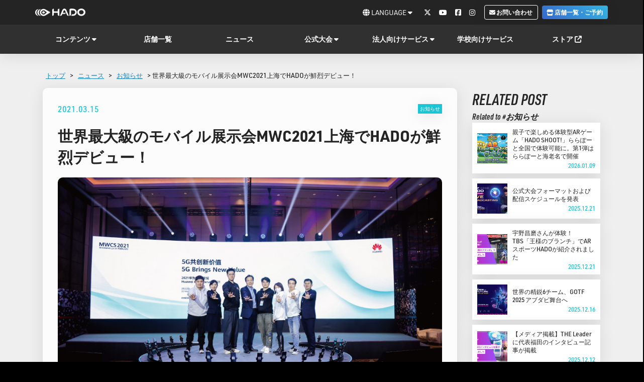

--- FILE ---
content_type: text/html; charset=UTF-8
request_url: https://hado-official.com/news/4328/
body_size: 11436
content:
<!DOCTYPE html>
<html lang="jp">

<head>
    <!-- Optimize Next -->
    <script>(function(p,r,o,j,e,c,t,g){
    p['_'+t]={};g=r.createElement('script');g.src='https://www.googletagmanager.com/gtm.js?id=GTM-'+t;r[o].prepend(g);
    g=r.createElement('style');g.innerText='.'+e+t+'{visibility:hidden!important}';r[o].prepend(g);
    r[o][j].add(e+t);setTimeout(function(){if(r[o][j].contains(e+t)){r[o][j].remove(e+t);p['_'+t]=0}},c)
    })(window,document,'documentElement','classList','loading',2000,'PLVFLFDW')</script>
    <!-- End Optimize Next -->
    <meta charset="UTF-8">
    <meta http-equiv="X-UA-Compatible" content="IE=edge">
    <meta name="viewport" content="width=device-width,initial-scale=1.0">
    <!-- ハッシュリンクの自動スクロールを防ぐ（最優先で実行） -->
    <script>
      (function() {
        // URLにハッシュがある場合、ブラウザの自動スクロールを防ぐ
        if (window.location.hash) {
          if ('scrollRestoration' in history) {
            history.scrollRestoration = 'manual';
          }
          // スクロール位置をリセット
          window.scrollTo(0, 0);
        }
      })();
    </script>
    <!-- <meta property="og:image" content="https://hado-official.com/wp-content/themes/hado-official-theme/assets/img/favicon/fb_1200x630.png"> -->
    <link rel="icon" href="https://hado-official.com/wp-content/themes/hado-official-theme/assets/img/favicon/16x16.png" sizes="16x16" type="image/png">
    <link rel="icon" href="https://hado-official.com/wp-content/themes/hado-official-theme/assets/img/favicon/32x32.png" sizes="32x32" type="image/png">
    <link rel="icon" href="https://hado-official.com/wp-content/themes/hado-official-theme/assets/img/favicon/48x48.png" sizes="48x48" type="image/png">
    <link rel="icon" href="https://hado-official.com/wp-content/themes/hado-official-theme/assets/img/favicon/72x72.png" sizes="72x72" type="image/png">
    <link rel="apple-touch-icon-precomposed" href="https://hado-official.com/wp-content/themes/hado-official-theme/assets/img/favicon/apple-touch-icon-152x152.png">
    
    <!--[if IE]>
    <script src="http://html5shiv.googlecode.com/svn/trunk/html5.js"></script>
    <script src="http://api.html5media.info/1.1.4/html5media.min.js"></script>
    <script src="http://css3-mediaqueries-js.googlecode.com/svn/trunk/css3-mediaqueries.js"></script>
    <![endif]-->

    <meta name='robots' content='index, follow, max-image-preview:large, max-snippet:-1, max-video-preview:-1' />

<!-- Google Tag Manager for WordPress by gtm4wp.com -->
<script data-cfasync="false" data-pagespeed-no-defer>
	var gtm4wp_datalayer_name = "dataLayer";
	var dataLayer = dataLayer || [];
</script>
<!-- End Google Tag Manager for WordPress by gtm4wp.com -->
	<!-- This site is optimized with the Yoast SEO plugin v16.9 - https://yoast.com/wordpress/plugins/seo/ -->
	<title>世界最大級のモバイル展示会MWC2021上海でHADOが鮮烈デビュー！ | HADO｜動けるゲーム、遊べるスポーツ</title>
	<link rel="canonical" href="https://hado-official.com/news/4328/" />
	<meta property="og:locale" content="ja_JP" />
	<meta property="og:type" content="article" />
	<meta property="og:title" content="世界最大級のモバイル展示会MWC2021上海でHADOが鮮烈デビュー！ | HADO｜動けるゲーム、遊べるスポーツ" />
	<meta property="og:description" content="ファーウェイとのパートナーシップで加速　HADOのAR×5Gパイオニアとしての存在感" />
	<meta property="og:url" content="https://hado-official.com/news/4328/" />
	<meta property="og:site_name" content="HADO｜動けるゲーム、遊べるスポーツ" />
	<meta property="article:published_time" content="2021-03-15T05:04:10+00:00" />
	<meta property="article:modified_time" content="2024-11-11T06:58:57+00:00" />
	<meta property="og:image" content="https://hado-official.com/wp-content/uploads/news_202103151800_3.jpg" />
	<meta property="og:image:width" content="900" />
	<meta property="og:image:height" content="600" />
	<meta name="twitter:card" content="summary_large_image" />
	<meta name="twitter:label1" content="によって書かれた" />
	<meta name="twitter:data1" content="hado-official" />
	<script type="application/ld+json" class="yoast-schema-graph">{"@context":"https://schema.org","@graph":[{"@type":"Organization","@id":"https://hado-official.com/#organization","name":"meleap.com","url":"https://hado-official.com/","sameAs":[],"logo":{"@type":"ImageObject","@id":"https://hado-official.com/#logo","inLanguage":"ja","url":"https://hado-official.com/wp-content/uploads/logo-1.png","contentUrl":"https://hado-official.com/wp-content/uploads/logo-1.png","width":166,"height":47,"caption":"meleap.com"},"image":{"@id":"https://hado-official.com/#logo"}},{"@type":"WebSite","@id":"https://hado-official.com/#website","url":"https://hado-official.com/","name":"HADO\uff5c\u52d5\u3051\u308b\u30b2\u30fc\u30e0\u3001\u904a\u3079\u308b\u30b9\u30dd\u30fc\u30c4","description":"HADO\u306f\u3001AR\uff08\u62e1\u5f35\u73fe\u5b9f\uff09\u3092\u4f7f\u3063\u305f\u201c\u6b21\u4e16\u4ee3\u306e\u904a\u3073\u201d\u3002\u7c21\u5358\u306a\u30eb\u30fc\u30eb\u3067\u3001\u5b50\u3069\u3082\u3082\u5927\u4eba\u3082\u3059\u3050\u306b\u5922\u4e2d\u306b\u306a\u308c\u308b\u3002\u307f\u3093\u306a\u3067\u52d5\u3044\u3066\u3001\u7b11\u3063\u3066\u3001\u4eca\u307e\u3067\u306b\u306a\u3044\u8208\u596e\u3092\u4f53\u9a13\u3057\u3088\u3046\uff01","publisher":{"@id":"https://hado-official.com/#organization"},"potentialAction":[{"@type":"SearchAction","target":{"@type":"EntryPoint","urlTemplate":"https://hado-official.com/?s={search_term_string}"},"query-input":"required name=search_term_string"}],"inLanguage":"ja"},{"@type":"ImageObject","@id":"https://hado-official.com/news/4328/#primaryimage","inLanguage":"ja","url":"https://hado-official.com/wp-content/uploads/news_202103151800_3.jpg","contentUrl":"https://hado-official.com/wp-content/uploads/news_202103151800_3.jpg","width":900,"height":600},{"@type":"WebPage","@id":"https://hado-official.com/news/4328/#webpage","url":"https://hado-official.com/news/4328/","name":"\u4e16\u754c\u6700\u5927\u7d1a\u306e\u30e2\u30d0\u30a4\u30eb\u5c55\u793a\u4f1aMWC2021\u4e0a\u6d77\u3067HADO\u304c\u9bae\u70c8\u30c7\u30d3\u30e5\u30fc\uff01 | HADO\uff5c\u52d5\u3051\u308b\u30b2\u30fc\u30e0\u3001\u904a\u3079\u308b\u30b9\u30dd\u30fc\u30c4","isPartOf":{"@id":"https://hado-official.com/#website"},"primaryImageOfPage":{"@id":"https://hado-official.com/news/4328/#primaryimage"},"datePublished":"2021-03-15T05:04:10+00:00","dateModified":"2024-11-11T06:58:57+00:00","breadcrumb":{"@id":"https://hado-official.com/news/4328/#breadcrumb"},"inLanguage":"ja","potentialAction":[{"@type":"ReadAction","target":["https://hado-official.com/news/4328/"]}]},{"@type":"BreadcrumbList","@id":"https://hado-official.com/news/4328/#breadcrumb","itemListElement":[{"@type":"ListItem","position":1,"name":"\u304a\u77e5\u3089\u305b","item":"https://hado-official.com/news/tag/news/"},{"@type":"ListItem","position":2,"name":"\u4e16\u754c\u6700\u5927\u7d1a\u306e\u30e2\u30d0\u30a4\u30eb\u5c55\u793a\u4f1aMWC2021\u4e0a\u6d77\u3067HADO\u304c\u9bae\u70c8\u30c7\u30d3\u30e5\u30fc\uff01"}]},{"@type":"Article","@id":"https://hado-official.com/news/4328/#article","isPartOf":{"@id":"https://hado-official.com/news/4328/#webpage"},"author":{"@id":"https://hado-official.com/#/schema/person/4e10339a952a34f99eec08908d3cb228"},"headline":"\u4e16\u754c\u6700\u5927\u7d1a\u306e\u30e2\u30d0\u30a4\u30eb\u5c55\u793a\u4f1aMWC2021\u4e0a\u6d77\u3067HADO\u304c\u9bae\u70c8\u30c7\u30d3\u30e5\u30fc\uff01","datePublished":"2021-03-15T05:04:10+00:00","dateModified":"2024-11-11T06:58:57+00:00","mainEntityOfPage":{"@id":"https://hado-official.com/news/4328/#webpage"},"wordCount":40,"commentCount":0,"publisher":{"@id":"https://hado-official.com/#organization"},"image":{"@id":"https://hado-official.com/news/4328/#primaryimage"},"thumbnailUrl":"https://hado-official.com/wp-content/uploads/news_202103151800_3.jpg","keywords":["\u304a\u77e5\u3089\u305b"],"articleSection":["News"],"inLanguage":"ja","potentialAction":[{"@type":"CommentAction","name":"Comment","target":["https://hado-official.com/news/4328/#respond"]}]},{"@type":"Person","@id":"https://hado-official.com/#/schema/person/4e10339a952a34f99eec08908d3cb228","name":"hado-official","image":{"@type":"ImageObject","@id":"https://hado-official.com/#personlogo","inLanguage":"ja","url":"https://secure.gravatar.com/avatar/4568d0c044e1083f05cdcf57fd0ac106?s=96&d=mm&r=g","contentUrl":"https://secure.gravatar.com/avatar/4568d0c044e1083f05cdcf57fd0ac106?s=96&d=mm&r=g","caption":"hado-official"},"url":"https://hado-official.com/news/author/hado-official/"}]}</script>
	<!-- / Yoast SEO plugin. -->


<link rel='dns-prefetch' href='//ajax.googleapis.com' />
<link rel='dns-prefetch' href='//use.typekit.net' />
<link rel='dns-prefetch' href='//s.w.org' />
<link rel='stylesheet' id='sbr_styles-css'  href='https://hado-official.com/wp-content/plugins/reviews-feed/assets/css/sbr-styles.min.css?ver=2.1.1' type='text/css' media='all' />
<link rel='stylesheet' id='sbi_styles-css'  href='https://hado-official.com/wp-content/plugins/instagram-feed/css/sbi-styles.min.css?ver=6.9.1' type='text/css' media='all' />
<link rel='stylesheet' id='ctf_styles-css'  href='https://hado-official.com/wp-content/plugins/custom-twitter-feeds/css/ctf-styles.min.css?ver=2.3.1' type='text/css' media='all' />
<link rel='stylesheet' id='cff-css'  href='https://hado-official.com/wp-content/plugins/custom-facebook-feed/assets/css/cff-style.min.css?ver=4.3.2' type='text/css' media='all' />
<link rel='stylesheet' id='sb-font-awesome-css'  href='https://hado-official.com/wp-content/plugins/custom-facebook-feed/assets/css/font-awesome.min.css?ver=4.7.0' type='text/css' media='all' />
<link rel='stylesheet' id='font-awesome-css-css'  href='https://hado-official.com/wp-content/themes/hado-official-theme/assets/fontawesome/css/fontawesome.min.css?ver=5.8.12' type='text/css' media='all' />
<link rel='stylesheet' id='font-awesome-brands-css-css'  href='https://hado-official.com/wp-content/themes/hado-official-theme/assets/fontawesome/css/brands.min.css?ver=5.8.12' type='text/css' media='all' />
<link rel='stylesheet' id='font-awesome-solid-css-css'  href='https://hado-official.com/wp-content/themes/hado-official-theme/assets/fontawesome/css/solid.min.css?ver=5.8.12' type='text/css' media='all' />
<link rel="preload" href="https://use.typekit.net/nfw3jwp.css?ver=5.8.12" as="style" onload="this.onload=null;this.rel='stylesheet'" />
<noscript><link rel="stylesheet" href="https://use.typekit.net/nfw3jwp.css?ver=5.8.12" media="all" /></noscript>
<link rel="preload" href="https://hado-official.com/wp-content/themes/hado-official-theme/assets/plugins/slick/slick-theme.css?ver=5.8.12" as="style" onload="this.onload=null;this.rel='stylesheet'" />
<noscript><link rel="stylesheet" href="https://hado-official.com/wp-content/themes/hado-official-theme/assets/plugins/slick/slick-theme.css?ver=5.8.12" media="all" /></noscript>
<link rel="preload" href="https://hado-official.com/wp-content/themes/hado-official-theme/assets/plugins/slick/slick.css?ver=5.8.12" as="style" onload="this.onload=null;this.rel='stylesheet'" />
<noscript><link rel="stylesheet" href="https://hado-official.com/wp-content/themes/hado-official-theme/assets/plugins/slick/slick.css?ver=5.8.12" media="all" /></noscript>
<link rel="preload" href="https://hado-official.com/wp-content/themes/hado-official-theme/assets/css/style-dist.css?ver=2026011634039" as="style" onload="this.onload=null;this.rel='stylesheet'" />
<noscript><link rel="stylesheet" href="https://hado-official.com/wp-content/themes/hado-official-theme/assets/css/style-dist.css?ver=2026011634039" media="all" /></noscript>
<style id='style-inline-css' type='text/css'>

	  .async-hide {
	  	opacity: 1 !important;
		}
      .hero-content .hero-text-sub {
        text-align: center;
        color: #ffffff;
        margin: 0 auto;
        width: 100%;
        max-width: 880px;
        text-shadow: 0 0 10px rgba(0,0,0,1);
        font-size: 1.6rem;
      }
      .hero-content .hero-text-sub.-top {
        font-size: 7.0rem;
        margin-bottom: 1rem;
        font-weight: 600;
        line-height: 1.3;
        font-style: italic;
      }
      @media screen and (max-width: 1023px) {
        .hero-content .hero-text-sub { font-size: 1.4rem; max-width: 90%; }
        .hero-content .hero-text-sub.-top { font-size: 6.0rem; margin-top: 1rem; }
      }
      @media screen and (max-width: 767px) {
        .hero-content .hero-text-sub { font-size: 4.0rem; }
        .hero-content .hero-text-sub.-top {
          font-size: 4.0rem;
          margin: 0 auto 5px;
          text-align: center;
        }
        .hero-content .sp { display: block; }
      }
    
</style>
<meta name="cdp-version" content="1.4.9" />
<!-- Google Tag Manager for WordPress by gtm4wp.com -->
<!-- GTM Container placement set to footer -->
<script data-cfasync="false" data-pagespeed-no-defer>
	var dataLayer_content = {"pagePostType":"post","pagePostType2":"single-post","pageCategory":["news"],"pageAttributes":["news"],"pagePostAuthor":"hado-official"};
	dataLayer.push( dataLayer_content );
</script>
<script data-cfasync="false">
(function(w,d,s,l,i){w[l]=w[l]||[];w[l].push({'gtm.start':
new Date().getTime(),event:'gtm.js'});var f=d.getElementsByTagName(s)[0],
j=d.createElement(s),dl=l!='dataLayer'?'&l='+l:'';j.async=true;j.src=
'//www.googletagmanager.com/gtm.js?id='+i+dl;f.parentNode.insertBefore(j,f);
})(window,document,'script','dataLayer','GTM-MCWZXW6');
</script>
<!-- End Google Tag Manager for WordPress by gtm4wp.com -->		<style type="text/css" id="wp-custom-css">
			/*表の左右スクロールここから*/
table{
width:100%;
}
.scroll{
overflow: auto;
white-space:nowrap;
}
.scroll::-webkit-scrollbar{
height: 15px;
}
.scroll::-webkit-scrollbar-track{
background: #f1f1f1;
}
.scroll::-webkit-scrollbar-thumb{
background: #bbb;
}
/*表の左右スクロールここまで*/		</style>
		</head>
<body id="page-news-sigle" class="page">
	

<header class="navigation">

    <!-- ハンバーガーメニュー -->
    <div class="navigation__main-menu sp">
        <a class="navigation__brand-logo" href="https://hado-official.com/" target="">
            <h1><img src="https://hado-official.com/wp-content/themes/hado-official-theme/assets/img/common/logo.png" alt="hado" /></h1>
        </a>
        <a class="menu-trigger" href="#menu_contents-trigger">
            <span></span>
            <span></span>
            <span></span>
        </a>
    </div>
	
    <!-- 1行目ヘッター -->
    <div class="navigation__sub-menu pc">
        <div class="container-lg">
            <div class="row d-flex align-items-center justify-content-between">
                <a class="navigation__brand-logo" href="https://hado-official.com/" target="">
                    <h1><img src="https://hado-official.com/wp-content/themes/hado-official-theme/assets/img/common/logo.png" alt="hado" /></h1>
                </a>
                <nav class="navigation__menu">
                    <ul class="navigation__menu-list">
                        <li class="menu-list__item drop-down-menu">
                            <i class="fas fa-globe"></i> LANGUAGE <i class="fa-solid fa-caret-down"></i>
                            <ul>
                                <li><a href="https://hado-official.com/" target="">日本語</a></li>
                                <li><a href="https://hado-official.com/en/" target="">ENGLISH</a></li>
                                <li><a href="https://www.hado-official.cn/" target="">简体中文</a></li>
                            </ul>
                        </li>
                        <li class="menu-list__item icon-only">
                            <a href="https://twitter.com/hado_info" target="_blank">
                                <i class="fa-brands fa-x-twitter"></i>
                            </a>
                        </li>
                        <li class="menu-list__item icon-only">
                            <a href="https://www.youtube.com/channel/UC2alHTyXjiwe_aRFWq3N-Hw" target="_blank">
                                <i class="fa-brands fa-youtube"></i>
                            </a>
                        </li>
                        <li class="menu-list__item icon-only">
                            <a href="https://facebook.com/HADO-1376721975970182" target="_blank">
                                <i class="fa-brands fa-square-facebook"></i>
                            </a>
                        </li>
                        <li class="menu-list__item icon-only">
                            <a href="https://www.instagram.com/hado__info" target="_blank">
                                <i class="fa-brands fa-instagram"></i>
                            </a>
                        </li>
						<li style="margin-left: 10px; margin-right: 4px;">
                            <a href="https://meleap.com/meleap/public/index.php/jp/contact" class="btn" target="_blank" style="background: #242424; border: solid 1px #fff; border-radius: 4px;">
                                <i class="fa-regular fa-envelope"></i> お問い合わせ
                            </a>
                        </li>
                        <!-- <li>
                            <a href="https://hado-official.com/" class="btn btn-c-blue" style="border-radius: 4px;">
                                <i class="fa-solid fa-download"></i> 資料DL
                            </a>
                        </li> -->
                        <li style="margin-left: 4px;">
                            <a href="https://hado-official.com/arena/" class="btn btn-c-primary" style="border-radius: 4px;">
                                <i class="fa-solid fa-store"></i> 店舗一覧・ご予約
                            </a>
                        </li>
                    </ul>
                </nav>
            </div>
        </div>
    </div>

    <!-- 2行目ヘッター -->
    <div class="navigation__main-menu pc">
        <div class="container-lg main-menu">
            <nav class="">
                <div class="menu-heaer-container"><ul class="navigation__menu-list justify-content-between"><li class="menu-list__item drop-down-menu"><a>コンテンツ <i class="fa-solid fa-caret-down"></i></a>
<ul class="sub-menu">
	<li><a href="https://hado-official.com/contents/hado/">HADO</a></li>
	<li><a href="https://hado-official.com/contents/hado-monster-battle/">HADO <br class="br-pc">MONSTER BATTLE</a></li>
	<li><a href="https://hado-official.com/contents/hado-shoot/">HADO SHOOT</a></li>
	<li><a href="https://hado-official.com/contents/hado-world/">HADO WORLD</a></li>
</ul>
</li>
<li class="menu-list__item"><a href="https://hado-official.com/arena/">店舗一覧</a></li>
<li class="menu-list__item"><a href="https://hado-official.com/newslist/">ニュース</a></li>
<li class="menu-list__item drop-down-menu"><a>公式大会 <i class="fa-solid fa-caret-down"></i></a>
<ul class="sub-menu">
	<li><a href="https://hado-official.com/tournament/">公式大会</a></li>
	<li><a href="https://hado-official.com/tournament/tournament-info/">大会＆<br class="br-pc">イベント開催情報</a></li>
	<li><a href="/tournament/tournamentdetail/hado-league-odaiba-pre/">HADO LEAGUE ODAIBA</a></li>
	<li><a href="/tournament/tournamentdetail/grand-slam/">グランドスラム大会</a></li>
	<li><a href="https://hado-official.com/tournament/officialteam/">公認チーム一覧</a></li>
	<li><a href="/column/tag/tournament/">イベント＆大会コラム</a></li>
</ul>
</li>
<li class="menu-list__item drop-down-menu"><a>法人向けサービス <i class="fa-solid fa-caret-down"></i></a>
<ul class="sub-menu">
	<li><a href="/service/event/">販促・教育・法人イベント</a></li>
	<li><a href="/service/event/hojinlp/">HADOの施設でイベント</a></li>
	<li><a href="/service/event/hojinlp-shutcho/">会議室・ホテル等でイベント</a></li>
	<li><a href="/service/training/teambuilding/">チームビルディング研修</a></li>
	<li><a target="_blank" rel="noopener" href="/hado-arena/campaign/3260/">スペースレンタル</a></li>
	<li><a href="/service/business_arena/">加盟店オーナー募集</a></li>
	<li><a href="/property-recruitment/">店舗物件募集</a></li>
	<li><a href="/service/hado-customize/">HADOカスタマイズ</a></li>
</ul>
</li>
<li class="menu-list__item"><a href="/education/">学校向けサービス</a></li>
<li class="menu-list__item"><a target="_blank" rel="noopener" href="https://hado-official.stores.jp/">ストア <i class="fa-solid fa-arrow-up-right-from-square"></i></a></li>
</ul></div>		
            </nav>
        </div>
    </div>
</header>

<!-- ハンバーガーメニュー&SP時のfooter -->
<div id="menu_contents-trigger" class="all-contents">
    <div class="container">
        <div class="row justify-content-center align-items-center full-height">
            <div class="col-12">
                            </div>
        </div>
    </div>
</div>
<div class="main-contents">

    <section class="section section-news">
        <div class="container">
            <div class="breadcrumb">
                <p id="breadcrumbs"><a href="https://hado-official.com">トップ</a> &gt; <a href="https://hado-official.com/news/">ニュース</a> &gt; <a href="https://hado-official.com/news/tag/news/">お知らせ</a> &gt; 世界最大級のモバイル展示会MWC2021上海でHADOが鮮烈デビュー！</p>            </div>
            <div class="row flex-wrap justify-content-center">
                <div class="col-sm-9">
                    <div class="paper box-shadow">
                        <div class="row news-contents tab-contents show align-items-end justify-content-between">
                            <div class="col-12">
                                <div class="d-flex flex-wrap align-items-center justify-content-between">
                                        <div><span class="news-list__days">2021.03.15</span></div>
                                        <div class="tags"><span class="news-list__tags d-flex align-items-center"><a href="https://hado-official.com/news/tag/news/" rel="tag">お知らせ</a></span></div>
                                </div>
                                <div class="the-content-head">
                                    <h1 class="news-list__news-title">世界最大級のモバイル展示会MWC2021上海でHADOが鮮烈デビュー！</h1>
                                    <p class="news-list__eye-catch rect-clip"><img width="900" height="600" src="https://hado-official.com/wp-content/uploads/news_202103151800_3.jpg" class="lazyload wp-post-image" alt="" loading="lazy" 0="" srcset="https://hado-official.com/wp-content/uploads/news_202103151800_3.jpg 900w, https://hado-official.com/wp-content/uploads/news_202103151800_3-507x338.jpg 507w, https://hado-official.com/wp-content/uploads/news_202103151800_3-768x512.jpg 768w" sizes="(max-width: 900px) 100vw, 900px" /></p>
                                    <div class="the_excerpt"><p>ファーウェイとのパートナーシップで加速　HADOのAR×5Gパイオニアとしての存在感</p>
</div>
                                </div>
                            </div>
                            <div class="col-12 the-content">
                                <p>2021年2月23日～25日、モバイル分野の最高峰ともいえる国際見本市「MWC上海」が上海新国際展示場で開催され、世界市場をリードする多くのテクノロジー企業が最先端のモバイル製品やサービス、産業向けソリューションなど自社の技術力を披露しました。</p>
<p><img loading="lazy" class="alignnone size-medium wp-image-4336" src="https://hado-official.com/wp-content/uploads/news_202103151800_7-507x338.jpg" alt="" width="507" height="338" srcset="https://hado-official.com/wp-content/uploads/news_202103151800_7-507x338.jpg 507w, https://hado-official.com/wp-content/uploads/news_202103151800_7-768x512.jpg 768w, https://hado-official.com/wp-content/uploads/news_202103151800_7.jpg 900w" sizes="(max-width: 507px) 100vw, 507px" /></p>
<p>とりわけ業界を牽引するファーウェイは、イベント内の同社主催フォーラム「5G Brings New Value（5Gがもたらす新しい価値）」で5Gイノベーションによる新しい価値の創造について基調講演・ディスカッションを行っただけでなく、5G×ARの先駆者であるHADOとのスペシャルコラボを実現。HADOがイベントのオープニングを飾り、多くの聴講者の前でリアルバトルを披露。最先端技術を使った未来型スポーツの圧倒的没入感と驚きの仮想現実で、世界中から集まった業界エリートに強烈な印象を与えました。</p>
<p>ステージ上で繰り広げられる80秒間の2on2バトルでは、より多くの得点を稼ぎ出そうと4人のHADOプレイヤーたちがエナジーボールやシールドを駆使しながらフィールドを自由自在に動き回ります。</p>
<p><img loading="lazy" class="alignnone size-medium wp-image-4334" src="https://hado-official.com/wp-content/uploads/news_202103151800_5-507x338.jpg" alt="" width="507" height="338" srcset="https://hado-official.com/wp-content/uploads/news_202103151800_5-507x338.jpg 507w, https://hado-official.com/wp-content/uploads/news_202103151800_5-768x512.jpg 768w, https://hado-official.com/wp-content/uploads/news_202103151800_5.jpg 900w" sizes="(max-width: 507px) 100vw, 507px" /></p>
<p>その間、プレイヤーに限らず観客たちも同じようにARエフェクトによる仮想現実をリアルタイムで体験することができ、その没入感は圧倒的です。</p>
<p>実はこのような圧倒的非現実感は、HADOの技術に基づけば携帯電話、ARマーカー、5Gネットワークさえオンサイトに用意できれば実現可能です。そのおかげで正確なポジショニング、リアルタイムの画像フィードバック、感覚的で使いやすい操作性、鮮明なAR特殊効果が生み出され、プレイヤーにも観客にも従来のスポーツと同等のスリルと興奮を体感してもらえるのです。</p>
<p><img loading="lazy" class="alignnone size-medium wp-image-4341" src="https://hado-official.com/wp-content/uploads/news_202103151800_8-507x338.jpg" alt="" width="507" height="338" srcset="https://hado-official.com/wp-content/uploads/news_202103151800_8-507x338.jpg 507w, https://hado-official.com/wp-content/uploads/news_202103151800_8-768x512.jpg 768w, https://hado-official.com/wp-content/uploads/news_202103151800_8.jpg 900w" sizes="(max-width: 507px) 100vw, 507px" /></p>
<p>コンパクトなプレイフィールドとシンプルな設備に加え、対戦型スポーツとしての醍醐味、深い競技性、観戦としての娯楽性を兼ね備えたHADOは、AR×5Gの無限の可能性とともに未来型スポーツとしての存在感を多くの業界人に示しました。</p>
<p>5G技術が急速に発展していく中、その先導者でもあるファーウェイとHADOは協力関係をさらに強固にし、5Gの有用性と利点の活用を探るため「5G×AR HADO法人向けショールーム」を今後も推進する予定です。ファーウェイの5Gネットワーク技術のもと、HADOのより一層の発展のため研究開発とその最適化を目指していきます。</p>
<p>ファーウェイとのパートナーシップにより、5Gの恩恵を受けた広帯域化と低遅延が実現し、未来のHADOはいつでもどこでもプレイできる国民的スポーツとして発展するでしょう。キャンパス、公園、ショッピングモール、地域のコミュニティ、屋内、屋外を問わず、HADOに必要なモバイルデバイスさえあれば友達や家族と一緒に最先端テクノスポーツが楽しめるだけでなく、世界中のプレーヤーとリアルタイムで対戦することも可能になります。 これこそが5Gの新しい価値の創造であり、その中心にHADOがあるのです。</p>
<p><img loading="lazy" class="alignnone size-medium wp-image-4332" src="https://hado-official.com/wp-content/uploads/news_202103151800_3-507x338.jpg" alt="" width="507" height="338" srcset="https://hado-official.com/wp-content/uploads/news_202103151800_3-507x338.jpg 507w, https://hado-official.com/wp-content/uploads/news_202103151800_3-768x512.jpg 768w, https://hado-official.com/wp-content/uploads/news_202103151800_3.jpg 900w" sizes="(max-width: 507px) 100vw, 507px" /></p>
<p>5G時代の到来とともに、テクノスポーツ新時代の扉が開きます。HADOは今後も多くのグローバルパートナーとともに、付加価値のあるARエンタメの創出から全世界的なHADO文化の醸成を常に目指していきます。</p>
                            </div>
                        </div>
                    </div>
                </div>
                <div class="col-sm-3">
                    <p class="related-post-title">RELATED POST</p>



<div class="related-post">
    <p class="related-post-title-sub">Related to #お知らせ</p>
    <ul>
                                <li class="box-shadow">
            <a href="https://hado-official.com/news/11928/">
                <div class="related-post-item-heading">
                    <img width="300" height="169" src="https://hado-official.com/wp-content/uploads/main-3-1-300x169.jpg" class="attachment-thumbnail size-thumbnail wp-post-image" alt="" loading="lazy" />                </div>
                <div class="related-post-item-body">                                        
                    <p class="related-post-item__news-title">親子で楽しめる体験型ARゲーム「HADO SHOOT!」ららぽーと全国で体験可能に。第1弾はららぽーと海老名で開催</p>
                    <span class="related-post-item__days">2026.01.09</span>
                </div>
            </a>
        </li>
                        <li class="box-shadow">
            <a href="https://hado-official.com/news/11641/">
                <div class="related-post-item-heading">
                    <img width="300" height="169" src="https://hado-official.com/wp-content/uploads/螟ｧ莨壹Ν繝ｼ繝ｫ驟堺ｿ｡繧ｹ繧ｱ繧ｷ繧吶Η繝ｼ繝ｫ隱ｬ譏・live-kv-horizontal-300x169.jpg" class="attachment-thumbnail size-thumbnail wp-post-image" alt="" loading="lazy" srcset="https://hado-official.com/wp-content/uploads/螟ｧ莨壹Ν繝ｼ繝ｫ驟堺ｿ｡繧ｹ繧ｱ繧ｷ繧吶Η繝ｼ繝ｫ隱ｬ譏・live-kv-horizontal-300x169.jpg 300w, https://hado-official.com/wp-content/uploads/螟ｧ莨壹Ν繝ｼ繝ｫ驟堺ｿ｡繧ｹ繧ｱ繧ｷ繧吶Η繝ｼ繝ｫ隱ｬ譏・live-kv-horizontal-600x338.jpg 600w, https://hado-official.com/wp-content/uploads/螟ｧ莨壹Ν繝ｼ繝ｫ驟堺ｿ｡繧ｹ繧ｱ繧ｷ繧吶Η繝ｼ繝ｫ隱ｬ譏・live-kv-horizontal-1400x788.jpg 1400w, https://hado-official.com/wp-content/uploads/螟ｧ莨壹Ν繝ｼ繝ｫ驟堺ｿ｡繧ｹ繧ｱ繧ｷ繧吶Η繝ｼ繝ｫ隱ｬ譏・live-kv-horizontal-768x432.jpg 768w, https://hado-official.com/wp-content/uploads/螟ｧ莨壹Ν繝ｼ繝ｫ驟堺ｿ｡繧ｹ繧ｱ繧ｷ繧吶Η繝ｼ繝ｫ隱ｬ譏・live-kv-horizontal-1536x864.jpg 1536w, https://hado-official.com/wp-content/uploads/螟ｧ莨壹Ν繝ｼ繝ｫ驟堺ｿ｡繧ｹ繧ｱ繧ｷ繧吶Η繝ｼ繝ｫ隱ｬ譏・live-kv-horizontal-2048x1152.jpg 2048w" sizes="(max-width: 300px) 100vw, 300px" />                </div>
                <div class="related-post-item-body">                                        
                    <p class="related-post-item__news-title">公式大会フォーマットおよび配信スケジュールを発表</p>
                    <span class="related-post-item__days">2025.12.21</span>
                </div>
            </a>
        </li>
                        <li class="box-shadow">
            <a href="https://hado-official.com/news/11627/">
                <div class="related-post-item-heading">
                    <img width="300" height="169" src="https://hado-official.com/wp-content/uploads/THE-TRAD-3-2-300x169.jpg" class="attachment-thumbnail size-thumbnail wp-post-image" alt="" loading="lazy" srcset="https://hado-official.com/wp-content/uploads/THE-TRAD-3-2-300x169.jpg 300w, https://hado-official.com/wp-content/uploads/THE-TRAD-3-2-600x338.jpg 600w, https://hado-official.com/wp-content/uploads/THE-TRAD-3-2-768x432.jpg 768w, https://hado-official.com/wp-content/uploads/THE-TRAD-3-2.jpg 1280w" sizes="(max-width: 300px) 100vw, 300px" />                </div>
                <div class="related-post-item-body">                                        
                    <p class="related-post-item__news-title">宇野昌磨さんが体験！TBS「王様のブランチ」でARスポーツHADOが紹介されました</p>
                    <span class="related-post-item__days">2025.12.21</span>
                </div>
            </a>
        </li>
                        <li class="box-shadow">
            <a href="https://hado-official.com/news/11607/">
                <div class="related-post-item-heading">
                    <img width="300" height="169" src="https://hado-official.com/wp-content/uploads/sub2-10-300x169.jpg" class="attachment-thumbnail size-thumbnail wp-post-image" alt="" loading="lazy" srcset="https://hado-official.com/wp-content/uploads/sub2-10-300x169.jpg 300w, https://hado-official.com/wp-content/uploads/sub2-10-600x338.jpg 600w, https://hado-official.com/wp-content/uploads/sub2-10.jpg 708w" sizes="(max-width: 300px) 100vw, 300px" />                </div>
                <div class="related-post-item-body">                                        
                    <p class="related-post-item__news-title">世界の精鋭6チーム、GOTF 2025 アブダビ舞台へ　</p>
                    <span class="related-post-item__days">2025.12.16</span>
                </div>
            </a>
        </li>
                        <li class="box-shadow">
            <a href="https://hado-official.com/news/11571/">
                <div class="related-post-item-heading">
                    <img width="300" height="169" src="https://hado-official.com/wp-content/uploads/THE-TRAD-3-1-300x169.jpg" class="attachment-thumbnail size-thumbnail wp-post-image" alt="" loading="lazy" srcset="https://hado-official.com/wp-content/uploads/THE-TRAD-3-1-300x169.jpg 300w, https://hado-official.com/wp-content/uploads/THE-TRAD-3-1-600x338.jpg 600w, https://hado-official.com/wp-content/uploads/THE-TRAD-3-1-768x432.jpg 768w, https://hado-official.com/wp-content/uploads/THE-TRAD-3-1.jpg 1280w" sizes="(max-width: 300px) 100vw, 300px" />                </div>
                <div class="related-post-item-body">                                        
                    <p class="related-post-item__news-title">【メディア掲載】THE Leaderに代表福田のインタビュー記事が掲載</p>
                    <span class="related-post-item__days">2025.12.12</span>
                </div>
            </a>
        </li>
                            </ul>
</div>


                </div>
            </div>
        </div>
    </section>

    <section class="section section-bnr" style="background-color: #EFEFEF;">
	<div class="container">
		<div class="row">         
            <div class="col-12 col-md-6 col-lg-3 mb-4" style="margin-bottom: 16px">
                <a href="https://hado-official.com/event/">
                    <img data-src="https://hado-official.com/wp-content/themes/hado-official-theme/assets/img/top/section-bnr-event.png" alt="会社・地域・学校・商業施設 イベント導入"  class="lazyload" style="width: 100%; height: auto; display: block;">
                </a>
            </div>
            <div class="col-12 col-md-6 col-lg-3 mb-4"  style="margin-bottom: 16px">
                <a href="https://hado-official.com/business_arena/">
                    <img data-src="https://hado-official.com/wp-content/themes/hado-official-theme/assets/img/top/section-bnr-business-arena.png" alt="フランチャイズ加盟店募集中"  class="lazyload"style="width: 100%; height: auto; display: block;">
                </a>
            </div>
            <div class="col-12 col-md-6 col-lg-3 mb-4" style="margin-bottom: 16px">
                <a href="https://hado-official.com/education/ja/">
                    <img data-src="https://hado-official.com/wp-content/themes/hado-official-theme/assets/img/top/section-bnr-education.png" alt="子どもの自立心を育む HADO ECUCATION"  class="lazyload" style="width: 100%; height: auto; display: block;">
                </a>
            </div>
            <div class="col-12 col-md-6 col-lg-3 mb-4" style="margin-bottom: 16px">
                <a href="https://hado-official.com/hado-customize/">
                    <img data-src="https://hado-official.com/wp-content/themes/hado-official-theme/assets/img/top/section-bnr-customize.png" alt="HADOをカスタマイズ"  class="lazyload" style="width: 100%; height: auto; display: block;">
                </a>
            </div>
	    </div>
	</div>
</section>

<!-- 指定された期限までバナー表示 -->
<section class="section section-deaflympic-banner" style="background-color: #fff; padding: 24px 0;">
	<div class="container">
		<div class="row align-items-center justify-content-center">
			<div class="col-auto">
				<img data-src="https://hado-official.com/wp-content/themes/hado-official-theme/assets/img/top/section-bnr_deaflympic2025.png" alt="東京2025デフリンピック応援" class="lazyload" style="width: 130px; height: auto; display: block;">
			</div>
			<div class="col-auto">
				<p style="font-size: 1.45rem; font-weight: bold; color: #333; margin: 0;">
                    東京2025デフリンピックを応援しています。<br>
                    みんなが楽しめる未来のスポーツを。
                </p>
			</div>
		</div>
	</div>
</section>

<footer class="position-relative">
    <div class="main-footer-menu">
        <div class="container d-none d-md-block">
            <div class="row">
                <!-- 左カラム -->
                <div class="col-md-2">
                    <a class="navigation__brand-logo" href="https://hado-official.com/" target="">
                        <img src="https://hado-official.com/wp-content/themes/hado-official-theme/assets/img/common/logo.png" alt="hado" style="">
                    </a>
                    <ul class="navigation__menu-list footer-social-links">
                        <li class="menu-list__item icon-only">
                            <a href="https://twitter.com/hado_info" target="_blank" style="font-size: 1.8rem;">
                                <i class="fa-brands fa-x-twitter"></i>
                            </a>
                        </li>
                        <li class="menu-list__item icon-only">
                            <a href="https://www.youtube.com/channel/UC2alHTyXjiwe_aRFWq3N-Hw" target="_blank" style="font-size: 1.8rem;">
                                <i class="fab fa-youtube"></i>
                            </a>
                        </li>
                        <li class="menu-list__item icon-only">
                            <a href="https://facebook.com/HADO-1376721975970182" target="_blank" style="font-size: 1.8rem;">
                                <i class="fab fa-facebook-square"></i>
                            </a>
                        </li>
                        <li class="menu-list__item icon-only">
                            <a href="https://www.instagram.com/hado__info/" target="_blank" style="font-size: 1.8rem;">
                                <i class="fab fa-instagram"></i>
                            </a>
                        </li>
                    </ul>
                    <ul class="mt-3 small footer-company-links">
                        <li>
                            <a href="https://meleap.com/meleap/public/index.php/jp/about" target="_blank">会社情報 <i class="fa fa-external-link"></i></a>
                        </li>
                        <li>
                            <a href="https://meleap.com/jp/joinus" target="_blank">採用情報 <i class="fa fa-external-link"></i></a>
                        </li>
                    </ul>
                </div>

                <!-- 中央カラム -->
                <div class="col-md-8 ms-auto">
                    <div class="row footer-middle-links text-white">
                        <!-- 1列目: コンテンツ（上） -->
                        <div class="footer-col">
                            <p class="fw-bold">コンテンツ</p>
                            <ul class="list-unstyled small">
                                <li><a href="https://hado-official.com/contents/hado">HADO</a></li>
                                <li><a href="https://hado-official.com/contents/hado-monster-battle">HADO MONSTER BATTLE</a></li>
                                <li><a href="https://hado-official.com/contents/hado-shoot">HADO SHOOT!</a></li>
                                <li><a href="https://hado-official.com/contents/hado-world/">HADO WORLD</a></li>
                            </ul>
                        </div>

                        <!-- 1列目: スクール（下） -->
                        <div class="footer-col">
                            <p class="fw-bold">スクール</p>
                            <ul class="list-unstyled small">
                                <li><a href="https://hado-official.com/academy/">アカデミー</a></li>
                                <li><a href="https://hado-official.com/academy-jr/">アカデミージュニア</a></li>
                            </ul>
                        </div>

                        <!-- 2行目 -->
                        <div class="footer-col">
                            <p class="fw-bold">公式大会</p>
                            <ul class="list-unstyled small">
                                <li><a href="https://hado-official.com/tournament/">公式大会</a></li>
                                <li><a href="https://hado-official.com/tournament/tournament-info/">大会＆イベント開催情報</a></li>
                                <li><a href="https://hado-official.com/tournament/tournamentdetail/hado-league-odaiba-pre/">HADO LEAGUE ODAIBA</a></li>
                                <li><a href="https://hado-official.com/tournament/tournamentdetail/grand-slam">グランドスラム大会</a></li>
                                <li><a href="https://hado-official.com/tournament/officialteam/">公認チーム一覧</a></li>
                                <li><a href="https://hado-official.com/column/tag/tournament/">イベント＆大会コラム</a></li>
                            </ul>
                        </div>

                        <!-- 3行目 -->
                        <div class="footer-col">
                            <p class="fw-bold">法人向けサービス</p>
                            <ul class="list-unstyled small">
                                <li><a href="https://hado-official.com/service/event/">販促・教育・法人イベント</a></li>
                                <li><a href="https://hado-official.com/service/event/hojinlp/">HADOの施設でイベント</a></li>
                                <li><a href="https://hado-official.com/service/event/hojinlp-shutcho/">会議室・ホテル等でイベント</a></li>
                                <li><a href="https://hado-official.com/service/training/teambuilding/">チームビルディング研修</a></li>
                                <li><a href="https://hado-official.com/hado-arena/campaign/3260/" target="_blank">スペースレンタル</a></li>
                                <li><a href="https://hado-official.com/service/business_arena/">加盟店オーナー募集</a></li>
                                <li><a href="https://hado-official.com/property-recruitment/">店舗物件募集</a></li>
                                <li><a href="https://hado-official.com/service/hado-customize/">HADOカスタマイズ</a></li>
                            </ul>
                        </div>

                        <!-- 4行目 -->
                        <div class="footer-col custom-col-narrow">
                            <p class="fw-bold">
                                <a href="https://hado-official.com/education/">学校向けサービス</a>
                            </p>
                            <p class="fw-bold">
                                <a href="https://hado-official.com/newslist/">ニュース</a>
                            </p>
                            <p class="fw-bold">
                                <a href="https://hado-official.com/column/">コラム</a>
                            </p>
                            <p class="fw-bold">
                                <a href="https://hado-official.stores.jp/" target="_blank">ストア <i class="fa fa-external-link"></i></a>
                            </p>
                        </div>
                    </div>
                </div>

                <!-- 右カラム -->
                <div class="contact-btn-list col-md-2">
                    <div>
                        <a href="https://hado-official.com/arena/" class="btn btn-c-primary business" style="border-radius: 4px; margin-bottom :16px;">
                            <i class="fa-solid fa-store"></i> 店舗一覧・ご予約
                        </a>
                    </div>
                    <!-- <div>
                        <a href="https://hado-official.com/" class="btn btn-c-blue business" style="border-radius: 4px;">
                            <i class="fa-solid fa-download"></i> 資料DL
                        </a>
                    </div> -->
                    <div>
                        <a href="https://meleap.com/meleap/public/index.php/jp/contact" class="btn business hov-gray" style="background: #242424; border: solid 1px #fff; border-radius: 4px;  margin-top :8px;" target="_blank">
                            <i class="fa-regular fa-envelope"></i> お問い合わせ
                        </a>
                    </div>
                </div>
            </div>
        </div>

        <!-- SPフッター -->
        <div class="all-contents footer-sp d-block d-md-none">
            <div class="row justify-content-center align-items-center full-height">
                <div class="col-12">
                                    </div>
            </div>
        </div>
    </div>

    <!-- コピーライト -->
    <div class="sub-footer-menu">
        <div class="text-center">
            <a href="https://meleap.com/" target="_blank">
                <span class="copy">© 2020</span>
                <img data-src="https://hado-official.com/wp-content/themes/hado-official-theme/assets/img/common/meleap_logo_horizontal_white.svg" alt="meleap"  class="lazyload"/>
            </a>
            <a href="https://meleap.com/privacy.html" style="font-size: 0.6rem; display: block; text-align: center; color: #ccc; text-decoration: underline;">
                個人情報の取り扱いについて
            </a>
        </div>
    </div>
</footer>

<!-- Custom Facebook Feed JS -->
<script type="text/javascript">var cffajaxurl = "https://hado-official.com/wp-admin/admin-ajax.php";
var cfflinkhashtags = "true";
</script>

<!-- GTM Container placement set to footer -->
<!-- Google Tag Manager (noscript) -->
				<noscript><iframe src="https://www.googletagmanager.com/ns.html?id=GTM-MCWZXW6" height="0" width="0" style="display:none;visibility:hidden" aria-hidden="true"></iframe></noscript>
<!-- End Google Tag Manager (noscript) --><!-- YouTube Feeds JS -->
<script type="text/javascript">

</script>
<!-- Instagram Feed JS -->
<script type="text/javascript">
var sbiajaxurl = "https://hado-official.com/wp-admin/admin-ajax.php";
</script>
<script type='text/javascript' src='https://ajax.googleapis.com/ajax/libs/jquery/3.4.1/jquery.min.js' id='jquery-js'></script>
<script type='text/javascript' src='https://hado-official.com/wp-content/plugins/custom-facebook-feed/assets/js/cff-scripts.min.js?ver=4.3.2' id='cffscripts-js'></script>
<script type='text/javascript' src='https://hado-official.com/wp-content/plugins/duracelltomi-google-tag-manager/dist/js/gtm4wp-form-move-tracker.js?ver=1.20.1' id='gtm4wp-form-move-tracker-js'></script>
<script type='text/javascript' src='https://hado-official.com/wp-content/themes/hado-official-theme/assets/plugins/slick/slick.min.js?ver=5.8.12' id='slick-js-js'></script>
<script type='text/javascript' src='https://hado-official.com/wp-content/themes/hado-official-theme/assets/js/main-min.js?ver=1765761124' id='main-js-js'></script>
<script type='text/javascript' src='https://hado-official.com/wp-content/themes/hado-official-theme/assets/plugins/lazysizes-gh-pages/lazysizes.min.js?ver=5.8.12' id='lazysizes-js-js'></script>



<!-- フローティングバナー -->

<script>
    jQuery(function($) {
    $('.yt_video').click(function(){
	video = '<iframe src="'+ $(this).attr('youtube') +'" frameborder="0"></iframe>';
	$(this).replaceWith(video);
});
        });
</script>

<script defer src="https://static.cloudflareinsights.com/beacon.min.js/vcd15cbe7772f49c399c6a5babf22c1241717689176015" integrity="sha512-ZpsOmlRQV6y907TI0dKBHq9Md29nnaEIPlkf84rnaERnq6zvWvPUqr2ft8M1aS28oN72PdrCzSjY4U6VaAw1EQ==" data-cf-beacon='{"version":"2024.11.0","token":"dbd185d8cbb846eeb60505854658040b","r":1,"server_timing":{"name":{"cfCacheStatus":true,"cfEdge":true,"cfExtPri":true,"cfL4":true,"cfOrigin":true,"cfSpeedBrain":true},"location_startswith":null}}' crossorigin="anonymous"></script>
</body>

</html>

--- FILE ---
content_type: text/css
request_url: https://hado-official.com/wp-content/themes/hado-official-theme/assets/css/style-dist.css?ver=2026011634039
body_size: 34402
content:
@charset "UTF-8";
/*!
 * Bootstrap Reboot v4.3.1 (https://getbootstrap.com/)
 * Copyright 2011-2019 The Bootstrap Authors
 * Copyright 2011-2019 Twitter, Inc.
 * Licensed under MIT (https://github.com/twbs/bootstrap/blob/master/LICENSE)
 * Forked from Normalize.css, licensed MIT (https://github.com/necolas/normalize.css/blob/master/LICENSE.md)
 */*,:after,:before{-webkit-box-sizing:border-box;box-sizing:border-box}html{font-family:sans-serif;line-height:1.15;-webkit-text-size-adjust:100%;-webkit-tap-highlight-color:transparent}article,aside,figcaption,figure,footer,header,hgroup,main,nav,section{display:block}body{margin:0;font-family:-apple-system,BlinkMacSystemFont,"Segoe UI",Roboto,"Helvetica Neue",Arial,"Noto Sans",sans-serif,"Apple Color Emoji","Segoe UI Emoji","Segoe UI Symbol","Noto Color Emoji";font-size:1rem;font-weight:400;line-height:1.5;color:#212529;text-align:left;background-color:#fff}[tabindex="-1"]:focus{outline:0!important}hr{-webkit-box-sizing:content-box;box-sizing:content-box;height:0;overflow:visible}h1,h2,h3,h4,h5,h6{margin-top:0;margin-bottom:0.5rem}p{margin-top:0;margin-bottom:0}abbr[data-original-title],abbr[title]{text-decoration:underline;-webkit-text-decoration:underline dotted;text-decoration:underline dotted;cursor:help;border-bottom:0;-webkit-text-decoration-skip-ink:none;text-decoration-skip-ink:none}address{margin-bottom:1rem;font-style:normal;line-height:inherit}dl,ol,ul{margin-top:0;margin-bottom:1rem;padding:0;list-style:none}ol ol,ol ul,ul ol,ul ul{margin-bottom:0}dt{font-weight:700}dd{margin-bottom:0.5rem;margin-left:0}blockquote{margin:0 0 1rem}b,strong{font-weight:bolder}small{font-size:80%}sub,sup{position:relative;font-size:75%;line-height:0;vertical-align:baseline}sub{bottom:-0.25em}sup{top:-0.5em}a{color:#007bff;text-decoration:none;background-color:transparent}a:hover{color:#0056b3;text-decoration:underline}a:not([href]):not([tabindex]){color:inherit;text-decoration:none}a:not([href]):not([tabindex]):focus,a:not([href]):not([tabindex]):hover{color:inherit;text-decoration:none}a:not([href]):not([tabindex]):focus{outline:0}code,kbd,pre,samp{font-family:SFMono-Regular,Menlo,Monaco,Consolas,"Liberation Mono","Courier New",monospace;font-size:1em}pre{margin-top:0;margin-bottom:1rem;overflow:auto}figure{margin:0}img{vertical-align:middle;border-style:none}svg{overflow:hidden;vertical-align:middle}table{border-collapse:collapse}caption{padding-top:0.75rem;padding-bottom:0.75rem;color:#6c757d;text-align:left;caption-side:bottom}th{text-align:inherit}label{display:inline-block;margin-bottom:0.5rem}button{border-radius:0}button:focus{outline:1px dotted;outline:5px auto -webkit-focus-ring-color}button,input,optgroup,select,textarea{margin:0;font-family:inherit;font-size:inherit;line-height:inherit}button,input{overflow:visible}button,select{text-transform:none}select{word-wrap:normal}[type=button],[type=reset],[type=submit],button{-webkit-appearance:button}[type=button]:not(:disabled),[type=reset]:not(:disabled),[type=submit]:not(:disabled),button:not(:disabled){cursor:pointer}[type=button]::-moz-focus-inner,[type=reset]::-moz-focus-inner,[type=submit]::-moz-focus-inner,button::-moz-focus-inner{padding:0;border-style:none}input[type=checkbox],input[type=radio]{-webkit-box-sizing:border-box;box-sizing:border-box;padding:0}input[type=date],input[type=datetime-local],input[type=month],input[type=time]{-webkit-appearance:listbox}textarea{overflow:auto;resize:vertical}fieldset{min-width:0;padding:0;margin:0;border:0}legend{display:block;width:100%;max-width:100%;padding:0;margin-bottom:0.5rem;font-size:1.5rem;line-height:inherit;color:inherit;white-space:normal}progress{vertical-align:baseline}[type=number]::-webkit-inner-spin-button,[type=number]::-webkit-outer-spin-button{height:auto}[type=search]{outline-offset:-2px;-webkit-appearance:none}[type=search]::-webkit-search-decoration{-webkit-appearance:none}::-webkit-file-upload-button{font:inherit;-webkit-appearance:button}output{display:inline-block}summary{display:list-item;cursor:pointer}template{display:none}[hidden]{display:none!important}html{font-size:62.5%;scroll-behavior:smooth;overflow-x:hidden}body{font-family:urw-din,"Noto Sans Japanese","Helvetica Neue",Arial,"Hiragino Kaku Gothic ProN","Hiragino Sans",Meiryo,sans-serif;font-weight:500;-webkit-animation-name:page-fade-in;animation-name:page-fade-in;-webkit-animation-duration:0.4s;animation-duration:0.4s;-webkit-font-feature-settings:"palt";font-feature-settings:"palt";color:#242424;background-color:#242424;overflow-x:hidden}a{outline:none}:focus,a:focus{outline:none}img{outline:none}:focus,img:focus{outline:none}@-webkit-keyframes page-fade-in{0%{opacity:0}to{opacity:1}}@keyframes page-fade-in{0%{opacity:0}to{opacity:1}}a,dd,dl,dt,li,ol,p,th.tr.td,ul{font-size:1.6rem}@media screen and (width <= 767px){a,dd,dl,dt,li,ol,p,th.tr.td,ul{font-size:1.4rem}}a{color:#242424;text-decoration:none}a:active,a:hover{color:#a4a4a4;text-decoration:none}a:hover{-webkit-transition-duration:0.5s;transition-duration:0.5s}ul{list-style:none;padding:0;margin:0}dl{margin:0}dl dt{margin:10px 0 5px;font-weight:normal}dl dd{margin-bottom:20px}h1,h2,h3,h4,h5{margin:0;font-size:inherit}.main-contents{min-height:100%;height:100%}.section{padding:100px 0}.br-pc{display:block}.br-sp{display:none}.br-tab{display:none}@media screen and (width >= 1024px) and (width <= 1919px){.section{padding:80px 0}}@media screen and (width <= 1024px){.br-tab{display:block}}@media screen and (width <= 768px){.section{padding:30px 0}.br-pc{display:none}.br-sp{display:block}}.modaal-gallery-item{position:relative}.modaal-close{position:absolute;right:-17px;top:-50px}.accordion-content{display:none}@media screen and (width <= 768px){.modaal-gallery-control{bottom:-60px}.modaal-gallery-next{right:-10px}.modaal-gallery-prev{left:-10px}.modaal-gallery-label{font-style:1.2rem}}
/*!
 * Bootstrap Grid v4.4.1 (https://getbootstrap.com/)
 * Copyright 2011-2019 The Bootstrap Authors
 * Copyright 2011-2019 Twitter, Inc.
 * Licensed under MIT (https://github.com/twbs/bootstrap/blob/master/LICENSE)
 */html{-webkit-box-sizing:border-box;box-sizing:border-box;-ms-overflow-style:scrollbar}*,:after,:before{-webkit-box-sizing:inherit;box-sizing:inherit}.container{width:100%;padding-right:15px;padding-left:15px;margin-right:auto;margin-left:auto}@media (min-width:576px){.container{max-width:540px}}@media (min-width:768px){.container{max-width:720px}}@media (min-width:992px){.container{max-width:960px}}@media (min-width:1200px){.container{max-width:1140px}}.container-fluid,.container-lg,.container-md,.container-sm,.container-xl{width:100%;padding-right:15px;padding-left:15px;margin-right:auto;margin-left:auto}@media (min-width:576px){.container,.container-sm{max-width:540px}}@media (min-width:768px){.container,.container-md,.container-sm{max-width:720px}}@media (min-width:992px){.container,.container-lg,.container-md,.container-sm{max-width:960px}}@media (min-width:1200px){.container,.container-lg,.container-md,.container-sm,.container-xl{max-width:1140px}}.row{display:-ms-flexbox;display:-webkit-box;display:flex;-ms-flex-wrap:wrap;flex-wrap:wrap;margin-right:-15px;margin-left:-15px}.no-gutters{margin-right:0;margin-left:0}.no-gutters>.col,.no-gutters>[class*=col-]{padding-right:0;padding-left:0}.col,.col-1,.col-10,.col-11,.col-12,.col-2,.col-3,.col-4,.col-5,.col-6,.col-7,.col-8,.col-9,.col-auto,.col-lg,.col-lg-1,.col-lg-10,.col-lg-11,.col-lg-12,.col-lg-2,.col-lg-3,.col-lg-4,.col-lg-5,.col-lg-6,.col-lg-7,.col-lg-8,.col-lg-9,.col-lg-auto,.col-md,.col-md-1,.col-md-10,.col-md-11,.col-md-12,.col-md-2,.col-md-3,.col-md-4,.col-md-5,.col-md-6,.col-md-7,.col-md-8,.col-md-9,.col-md-auto,.col-sm,.col-sm-1,.col-sm-10,.col-sm-11,.col-sm-12,.col-sm-2,.col-sm-3,.col-sm-4,.col-sm-5,.col-sm-6,.col-sm-7,.col-sm-8,.col-sm-9,.col-sm-auto,.col-xl,.col-xl-1,.col-xl-10,.col-xl-11,.col-xl-12,.col-xl-2,.col-xl-3,.col-xl-4,.col-xl-5,.col-xl-6,.col-xl-7,.col-xl-8,.col-xl-9,.col-xl-auto{position:relative;width:100%;padding-right:15px;padding-left:15px}.col{-ms-flex-preferred-size:0;flex-basis:0;-ms-flex-positive:1;-webkit-box-flex:1;flex-grow:1;max-width:100%}.row-cols-1>*{-ms-flex:0 0 100%;-webkit-box-flex:0;flex:0 0 100%;max-width:100%}.row-cols-2>*{-ms-flex:0 0 50%;-webkit-box-flex:0;flex:0 0 50%;max-width:50%}.row-cols-3>*{-ms-flex:0 0 33.333333%;-webkit-box-flex:0;flex:0 0 33.333333%;max-width:33.333333%}.row-cols-4>*{-ms-flex:0 0 25%;-webkit-box-flex:0;flex:0 0 25%;max-width:25%}.row-cols-5>*{-ms-flex:0 0 20%;-webkit-box-flex:0;flex:0 0 20%;max-width:20%}.row-cols-6>*{-ms-flex:0 0 16.666667%;-webkit-box-flex:0;flex:0 0 16.666667%;max-width:16.666667%}.col-auto{-ms-flex:0 0 auto;-webkit-box-flex:0;flex:0 0 auto;width:auto;max-width:100%}.col-1{-ms-flex:0 0 8.333333%;-webkit-box-flex:0;flex:0 0 8.333333%;max-width:8.333333%}.col-2{-ms-flex:0 0 16.666667%;-webkit-box-flex:0;flex:0 0 16.666667%;max-width:16.666667%}.col-3{-ms-flex:0 0 25%;-webkit-box-flex:0;flex:0 0 25%;max-width:25%}.col-4{-ms-flex:0 0 33.333333%;-webkit-box-flex:0;flex:0 0 33.333333%;max-width:33.333333%}.col-5{-ms-flex:0 0 41.666667%;-webkit-box-flex:0;flex:0 0 41.666667%;max-width:41.666667%}.col-6{-ms-flex:0 0 50%;-webkit-box-flex:0;flex:0 0 50%;max-width:50%}.col-7{-ms-flex:0 0 58.333333%;-webkit-box-flex:0;flex:0 0 58.333333%;max-width:58.333333%}.col-8{-ms-flex:0 0 66.666667%;-webkit-box-flex:0;flex:0 0 66.666667%;max-width:66.666667%}.col-9{-ms-flex:0 0 75%;-webkit-box-flex:0;flex:0 0 75%;max-width:75%}.col-10{-ms-flex:0 0 83.333333%;-webkit-box-flex:0;flex:0 0 83.333333%;max-width:83.333333%}.col-11{-ms-flex:0 0 91.666667%;-webkit-box-flex:0;flex:0 0 91.666667%;max-width:91.666667%}.col-12{-ms-flex:0 0 100%;-webkit-box-flex:0;flex:0 0 100%;max-width:100%}.order-first{-ms-flex-order:-1;-webkit-box-ordinal-group:0;order:-1}.order-last{-ms-flex-order:13;-webkit-box-ordinal-group:14;order:13}.order-0{-ms-flex-order:0;-webkit-box-ordinal-group:1;order:0}.order-1{-ms-flex-order:1;-webkit-box-ordinal-group:2;order:1}.order-2{-ms-flex-order:2;-webkit-box-ordinal-group:3;order:2}.order-3{-ms-flex-order:3;-webkit-box-ordinal-group:4;order:3}.order-4{-ms-flex-order:4;-webkit-box-ordinal-group:5;order:4}.order-5{-ms-flex-order:5;-webkit-box-ordinal-group:6;order:5}.order-6{-ms-flex-order:6;-webkit-box-ordinal-group:7;order:6}.order-7{-ms-flex-order:7;-webkit-box-ordinal-group:8;order:7}.order-8{-ms-flex-order:8;-webkit-box-ordinal-group:9;order:8}.order-9{-ms-flex-order:9;-webkit-box-ordinal-group:10;order:9}.order-10{-ms-flex-order:10;-webkit-box-ordinal-group:11;order:10}.order-11{-ms-flex-order:11;-webkit-box-ordinal-group:12;order:11}.order-12{-ms-flex-order:12;-webkit-box-ordinal-group:13;order:12}.offset-1{margin-left:8.333333%}.offset-2{margin-left:16.666667%}.offset-3{margin-left:25%}.offset-4{margin-left:33.333333%}.offset-5{margin-left:41.666667%}.offset-6{margin-left:50%}.offset-7{margin-left:58.333333%}.offset-8{margin-left:66.666667%}.offset-9{margin-left:75%}.offset-10{margin-left:83.333333%}.offset-11{margin-left:91.666667%}@media (min-width:576px){.col-sm{-ms-flex-preferred-size:0;flex-basis:0;-ms-flex-positive:1;-webkit-box-flex:1;flex-grow:1;max-width:100%}.row-cols-sm-1>*{-ms-flex:0 0 100%;-webkit-box-flex:0;flex:0 0 100%;max-width:100%}.row-cols-sm-2>*{-ms-flex:0 0 50%;-webkit-box-flex:0;flex:0 0 50%;max-width:50%}.row-cols-sm-3>*{-ms-flex:0 0 33.333333%;-webkit-box-flex:0;flex:0 0 33.333333%;max-width:33.333333%}.row-cols-sm-4>*{-ms-flex:0 0 25%;-webkit-box-flex:0;flex:0 0 25%;max-width:25%}.row-cols-sm-5>*{-ms-flex:0 0 20%;-webkit-box-flex:0;flex:0 0 20%;max-width:20%}.row-cols-sm-6>*{-ms-flex:0 0 16.666667%;-webkit-box-flex:0;flex:0 0 16.666667%;max-width:16.666667%}.col-sm-auto{-ms-flex:0 0 auto;-webkit-box-flex:0;flex:0 0 auto;width:auto;max-width:100%}.col-sm-1{-ms-flex:0 0 8.333333%;-webkit-box-flex:0;flex:0 0 8.333333%;max-width:8.333333%}.col-sm-2{-ms-flex:0 0 16.666667%;-webkit-box-flex:0;flex:0 0 16.666667%;max-width:16.666667%}.col-sm-3{-ms-flex:0 0 25%;-webkit-box-flex:0;flex:0 0 25%;max-width:25%}.col-sm-4{-ms-flex:0 0 33.333333%;-webkit-box-flex:0;flex:0 0 33.333333%;max-width:33.333333%}.col-sm-5{-ms-flex:0 0 41.666667%;-webkit-box-flex:0;flex:0 0 41.666667%;max-width:41.666667%}.col-sm-6{-ms-flex:0 0 50%;-webkit-box-flex:0;flex:0 0 50%;max-width:50%}.col-sm-7{-ms-flex:0 0 58.333333%;-webkit-box-flex:0;flex:0 0 58.333333%;max-width:58.333333%}.col-sm-8{-ms-flex:0 0 66.666667%;-webkit-box-flex:0;flex:0 0 66.666667%;max-width:66.666667%}.col-sm-9{-ms-flex:0 0 75%;-webkit-box-flex:0;flex:0 0 75%;max-width:75%}.col-sm-10{-ms-flex:0 0 83.333333%;-webkit-box-flex:0;flex:0 0 83.333333%;max-width:83.333333%}.col-sm-11{-ms-flex:0 0 91.666667%;-webkit-box-flex:0;flex:0 0 91.666667%;max-width:91.666667%}.col-sm-12{-ms-flex:0 0 100%;-webkit-box-flex:0;flex:0 0 100%;max-width:100%}.order-sm-first{-ms-flex-order:-1;-webkit-box-ordinal-group:0;order:-1}.order-sm-last{-ms-flex-order:13;-webkit-box-ordinal-group:14;order:13}.order-sm-0{-ms-flex-order:0;-webkit-box-ordinal-group:1;order:0}.order-sm-1{-ms-flex-order:1;-webkit-box-ordinal-group:2;order:1}.order-sm-2{-ms-flex-order:2;-webkit-box-ordinal-group:3;order:2}.order-sm-3{-ms-flex-order:3;-webkit-box-ordinal-group:4;order:3}.order-sm-4{-ms-flex-order:4;-webkit-box-ordinal-group:5;order:4}.order-sm-5{-ms-flex-order:5;-webkit-box-ordinal-group:6;order:5}.order-sm-6{-ms-flex-order:6;-webkit-box-ordinal-group:7;order:6}.order-sm-7{-ms-flex-order:7;-webkit-box-ordinal-group:8;order:7}.order-sm-8{-ms-flex-order:8;-webkit-box-ordinal-group:9;order:8}.order-sm-9{-ms-flex-order:9;-webkit-box-ordinal-group:10;order:9}.order-sm-10{-ms-flex-order:10;-webkit-box-ordinal-group:11;order:10}.order-sm-11{-ms-flex-order:11;-webkit-box-ordinal-group:12;order:11}.order-sm-12{-ms-flex-order:12;-webkit-box-ordinal-group:13;order:12}.offset-sm-0{margin-left:0}.offset-sm-1{margin-left:8.333333%}.offset-sm-2{margin-left:16.666667%}.offset-sm-3{margin-left:25%}.offset-sm-4{margin-left:33.333333%}.offset-sm-5{margin-left:41.666667%}.offset-sm-6{margin-left:50%}.offset-sm-7{margin-left:58.333333%}.offset-sm-8{margin-left:66.666667%}.offset-sm-9{margin-left:75%}.offset-sm-10{margin-left:83.333333%}.offset-sm-11{margin-left:91.666667%}}@media (min-width:768px){.col-md{-ms-flex-preferred-size:0;flex-basis:0;-ms-flex-positive:1;-webkit-box-flex:1;flex-grow:1;max-width:100%}.row-cols-md-1>*{-ms-flex:0 0 100%;-webkit-box-flex:0;flex:0 0 100%;max-width:100%}.row-cols-md-2>*{-ms-flex:0 0 50%;-webkit-box-flex:0;flex:0 0 50%;max-width:50%}.row-cols-md-3>*{-ms-flex:0 0 33.333333%;-webkit-box-flex:0;flex:0 0 33.333333%;max-width:33.333333%}.row-cols-md-4>*{-ms-flex:0 0 25%;-webkit-box-flex:0;flex:0 0 25%;max-width:25%}.row-cols-md-5>*{-ms-flex:0 0 20%;-webkit-box-flex:0;flex:0 0 20%;max-width:20%}.row-cols-md-6>*{-ms-flex:0 0 16.666667%;-webkit-box-flex:0;flex:0 0 16.666667%;max-width:16.666667%}.col-md-auto{-ms-flex:0 0 auto;-webkit-box-flex:0;flex:0 0 auto;width:auto;max-width:100%}.col-md-1{-ms-flex:0 0 8.333333%;-webkit-box-flex:0;flex:0 0 8.333333%;max-width:8.333333%}.col-md-2{-ms-flex:0 0 16.666667%;-webkit-box-flex:0;flex:0 0 16.666667%;max-width:16.666667%}.col-md-3{-ms-flex:0 0 25%;-webkit-box-flex:0;flex:0 0 25%;max-width:25%}.col-md-4{-ms-flex:0 0 33.333333%;-webkit-box-flex:0;flex:0 0 33.333333%;max-width:33.333333%}.col-md-5{-ms-flex:0 0 41.666667%;-webkit-box-flex:0;flex:0 0 41.666667%;max-width:41.666667%}.col-md-6{-ms-flex:0 0 50%;-webkit-box-flex:0;flex:0 0 50%;max-width:50%}.col-md-7{-ms-flex:0 0 58.333333%;-webkit-box-flex:0;flex:0 0 58.333333%;max-width:58.333333%}.col-md-8{-ms-flex:0 0 66.666667%;-webkit-box-flex:0;flex:0 0 66.666667%;max-width:66.666667%}.col-md-9{-ms-flex:0 0 75%;-webkit-box-flex:0;flex:0 0 75%;max-width:75%}.col-md-10{-ms-flex:0 0 83.333333%;-webkit-box-flex:0;flex:0 0 83.333333%;max-width:83.333333%}.col-md-11{-ms-flex:0 0 91.666667%;-webkit-box-flex:0;flex:0 0 91.666667%;max-width:91.666667%}.col-md-12{-ms-flex:0 0 100%;-webkit-box-flex:0;flex:0 0 100%;max-width:100%}.order-md-first{-ms-flex-order:-1;-webkit-box-ordinal-group:0;order:-1}.order-md-last{-ms-flex-order:13;-webkit-box-ordinal-group:14;order:13}.order-md-0{-ms-flex-order:0;-webkit-box-ordinal-group:1;order:0}.order-md-1{-ms-flex-order:1;-webkit-box-ordinal-group:2;order:1}.order-md-2{-ms-flex-order:2;-webkit-box-ordinal-group:3;order:2}.order-md-3{-ms-flex-order:3;-webkit-box-ordinal-group:4;order:3}.order-md-4{-ms-flex-order:4;-webkit-box-ordinal-group:5;order:4}.order-md-5{-ms-flex-order:5;-webkit-box-ordinal-group:6;order:5}.order-md-6{-ms-flex-order:6;-webkit-box-ordinal-group:7;order:6}.order-md-7{-ms-flex-order:7;-webkit-box-ordinal-group:8;order:7}.order-md-8{-ms-flex-order:8;-webkit-box-ordinal-group:9;order:8}.order-md-9{-ms-flex-order:9;-webkit-box-ordinal-group:10;order:9}.order-md-10{-ms-flex-order:10;-webkit-box-ordinal-group:11;order:10}.order-md-11{-ms-flex-order:11;-webkit-box-ordinal-group:12;order:11}.order-md-12{-ms-flex-order:12;-webkit-box-ordinal-group:13;order:12}.offset-md-0{margin-left:0}.offset-md-1{margin-left:8.333333%}.offset-md-2{margin-left:16.666667%}.offset-md-3{margin-left:25%}.offset-md-4{margin-left:33.333333%}.offset-md-5{margin-left:41.666667%}.offset-md-6{margin-left:50%}.offset-md-7{margin-left:58.333333%}.offset-md-8{margin-left:66.666667%}.offset-md-9{margin-left:75%}.offset-md-10{margin-left:83.333333%}.offset-md-11{margin-left:91.666667%}}@media (min-width:992px){.col-lg{-ms-flex-preferred-size:0;flex-basis:0;-ms-flex-positive:1;-webkit-box-flex:1;flex-grow:1;max-width:100%}.row-cols-lg-1>*{-ms-flex:0 0 100%;-webkit-box-flex:0;flex:0 0 100%;max-width:100%}.row-cols-lg-2>*{-ms-flex:0 0 50%;-webkit-box-flex:0;flex:0 0 50%;max-width:50%}.row-cols-lg-3>*{-ms-flex:0 0 33.333333%;-webkit-box-flex:0;flex:0 0 33.333333%;max-width:33.333333%}.row-cols-lg-4>*{-ms-flex:0 0 25%;-webkit-box-flex:0;flex:0 0 25%;max-width:25%}.row-cols-lg-5>*{-ms-flex:0 0 20%;-webkit-box-flex:0;flex:0 0 20%;max-width:20%}.row-cols-lg-6>*{-ms-flex:0 0 16.666667%;-webkit-box-flex:0;flex:0 0 16.666667%;max-width:16.666667%}.col-lg-auto{-ms-flex:0 0 auto;-webkit-box-flex:0;flex:0 0 auto;width:auto;max-width:100%}.col-lg-1{-ms-flex:0 0 8.333333%;-webkit-box-flex:0;flex:0 0 8.333333%;max-width:8.333333%}.col-lg-2{-ms-flex:0 0 16.666667%;-webkit-box-flex:0;flex:0 0 16.666667%;max-width:16.666667%}.col-lg-3{-ms-flex:0 0 25%;-webkit-box-flex:0;flex:0 0 25%;max-width:25%}.col-lg-4{-ms-flex:0 0 33.333333%;-webkit-box-flex:0;flex:0 0 33.333333%;max-width:33.333333%}.col-lg-5{-ms-flex:0 0 41.666667%;-webkit-box-flex:0;flex:0 0 41.666667%;max-width:41.666667%}.col-lg-6{-ms-flex:0 0 50%;-webkit-box-flex:0;flex:0 0 50%;max-width:50%}.col-lg-7{-ms-flex:0 0 58.333333%;-webkit-box-flex:0;flex:0 0 58.333333%;max-width:58.333333%}.col-lg-8{-ms-flex:0 0 66.666667%;-webkit-box-flex:0;flex:0 0 66.666667%;max-width:66.666667%}.col-lg-9{-ms-flex:0 0 75%;-webkit-box-flex:0;flex:0 0 75%;max-width:75%}.col-lg-10{-ms-flex:0 0 83.333333%;-webkit-box-flex:0;flex:0 0 83.333333%;max-width:83.333333%}.col-lg-11{-ms-flex:0 0 91.666667%;-webkit-box-flex:0;flex:0 0 91.666667%;max-width:91.666667%}.col-lg-12{-ms-flex:0 0 100%;-webkit-box-flex:0;flex:0 0 100%;max-width:100%}.order-lg-first{-ms-flex-order:-1;-webkit-box-ordinal-group:0;order:-1}.order-lg-last{-ms-flex-order:13;-webkit-box-ordinal-group:14;order:13}.order-lg-0{-ms-flex-order:0;-webkit-box-ordinal-group:1;order:0}.order-lg-1{-ms-flex-order:1;-webkit-box-ordinal-group:2;order:1}.order-lg-2{-ms-flex-order:2;-webkit-box-ordinal-group:3;order:2}.order-lg-3{-ms-flex-order:3;-webkit-box-ordinal-group:4;order:3}.order-lg-4{-ms-flex-order:4;-webkit-box-ordinal-group:5;order:4}.order-lg-5{-ms-flex-order:5;-webkit-box-ordinal-group:6;order:5}.order-lg-6{-ms-flex-order:6;-webkit-box-ordinal-group:7;order:6}.order-lg-7{-ms-flex-order:7;-webkit-box-ordinal-group:8;order:7}.order-lg-8{-ms-flex-order:8;-webkit-box-ordinal-group:9;order:8}.order-lg-9{-ms-flex-order:9;-webkit-box-ordinal-group:10;order:9}.order-lg-10{-ms-flex-order:10;-webkit-box-ordinal-group:11;order:10}.order-lg-11{-ms-flex-order:11;-webkit-box-ordinal-group:12;order:11}.order-lg-12{-ms-flex-order:12;-webkit-box-ordinal-group:13;order:12}.offset-lg-0{margin-left:0}.offset-lg-1{margin-left:8.333333%}.offset-lg-2{margin-left:16.666667%}.offset-lg-3{margin-left:25%}.offset-lg-4{margin-left:33.333333%}.offset-lg-5{margin-left:41.666667%}.offset-lg-6{margin-left:50%}.offset-lg-7{margin-left:58.333333%}.offset-lg-8{margin-left:66.666667%}.offset-lg-9{margin-left:75%}.offset-lg-10{margin-left:83.333333%}.offset-lg-11{margin-left:91.666667%}}@media (min-width:1200px){.col-xl{-ms-flex-preferred-size:0;flex-basis:0;-ms-flex-positive:1;-webkit-box-flex:1;flex-grow:1;max-width:100%}.row-cols-xl-1>*{-ms-flex:0 0 100%;-webkit-box-flex:0;flex:0 0 100%;max-width:100%}.row-cols-xl-2>*{-ms-flex:0 0 50%;-webkit-box-flex:0;flex:0 0 50%;max-width:50%}.row-cols-xl-3>*{-ms-flex:0 0 33.333333%;-webkit-box-flex:0;flex:0 0 33.333333%;max-width:33.333333%}.row-cols-xl-4>*{-ms-flex:0 0 25%;-webkit-box-flex:0;flex:0 0 25%;max-width:25%}.row-cols-xl-5>*{-ms-flex:0 0 20%;-webkit-box-flex:0;flex:0 0 20%;max-width:20%}.row-cols-xl-6>*{-ms-flex:0 0 16.666667%;-webkit-box-flex:0;flex:0 0 16.666667%;max-width:16.666667%}.col-xl-auto{-ms-flex:0 0 auto;-webkit-box-flex:0;flex:0 0 auto;width:auto;max-width:100%}.col-xl-1{-ms-flex:0 0 8.333333%;-webkit-box-flex:0;flex:0 0 8.333333%;max-width:8.333333%}.col-xl-2{-ms-flex:0 0 16.666667%;-webkit-box-flex:0;flex:0 0 16.666667%;max-width:16.666667%}.col-xl-3{-ms-flex:0 0 25%;-webkit-box-flex:0;flex:0 0 25%;max-width:25%}.col-xl-4{-ms-flex:0 0 33.333333%;-webkit-box-flex:0;flex:0 0 33.333333%;max-width:33.333333%}.col-xl-5{-ms-flex:0 0 41.666667%;-webkit-box-flex:0;flex:0 0 41.666667%;max-width:41.666667%}.col-xl-6{-ms-flex:0 0 50%;-webkit-box-flex:0;flex:0 0 50%;max-width:50%}.col-xl-7{-ms-flex:0 0 58.333333%;-webkit-box-flex:0;flex:0 0 58.333333%;max-width:58.333333%}.col-xl-8{-ms-flex:0 0 66.666667%;-webkit-box-flex:0;flex:0 0 66.666667%;max-width:66.666667%}.col-xl-9{-ms-flex:0 0 75%;-webkit-box-flex:0;flex:0 0 75%;max-width:75%}.col-xl-10{-ms-flex:0 0 83.333333%;-webkit-box-flex:0;flex:0 0 83.333333%;max-width:83.333333%}.col-xl-11{-ms-flex:0 0 91.666667%;-webkit-box-flex:0;flex:0 0 91.666667%;max-width:91.666667%}.col-xl-12{-ms-flex:0 0 100%;-webkit-box-flex:0;flex:0 0 100%;max-width:100%}.order-xl-first{-ms-flex-order:-1;-webkit-box-ordinal-group:0;order:-1}.order-xl-last{-ms-flex-order:13;-webkit-box-ordinal-group:14;order:13}.order-xl-0{-ms-flex-order:0;-webkit-box-ordinal-group:1;order:0}.order-xl-1{-ms-flex-order:1;-webkit-box-ordinal-group:2;order:1}.order-xl-2{-ms-flex-order:2;-webkit-box-ordinal-group:3;order:2}.order-xl-3{-ms-flex-order:3;-webkit-box-ordinal-group:4;order:3}.order-xl-4{-ms-flex-order:4;-webkit-box-ordinal-group:5;order:4}.order-xl-5{-ms-flex-order:5;-webkit-box-ordinal-group:6;order:5}.order-xl-6{-ms-flex-order:6;-webkit-box-ordinal-group:7;order:6}.order-xl-7{-ms-flex-order:7;-webkit-box-ordinal-group:8;order:7}.order-xl-8{-ms-flex-order:8;-webkit-box-ordinal-group:9;order:8}.order-xl-9{-ms-flex-order:9;-webkit-box-ordinal-group:10;order:9}.order-xl-10{-ms-flex-order:10;-webkit-box-ordinal-group:11;order:10}.order-xl-11{-ms-flex-order:11;-webkit-box-ordinal-group:12;order:11}.order-xl-12{-ms-flex-order:12;-webkit-box-ordinal-group:13;order:12}.offset-xl-0{margin-left:0}.offset-xl-1{margin-left:8.333333%}.offset-xl-2{margin-left:16.666667%}.offset-xl-3{margin-left:25%}.offset-xl-4{margin-left:33.333333%}.offset-xl-5{margin-left:41.666667%}.offset-xl-6{margin-left:50%}.offset-xl-7{margin-left:58.333333%}.offset-xl-8{margin-left:66.666667%}.offset-xl-9{margin-left:75%}.offset-xl-10{margin-left:83.333333%}.offset-xl-11{margin-left:91.666667%}}.d-none{display:none!important}.d-inline{display:inline!important}.d-inline-block{display:inline-block!important}.d-block{display:block!important}.d-table{display:table!important}.d-table-row{display:table-row!important}.d-table-cell{display:table-cell!important}.d-flex{display:-ms-flexbox!important;display:-webkit-box!important;display:flex!important}.d-inline-flex{display:-ms-inline-flexbox!important;display:-webkit-inline-box!important;display:inline-flex!important}@media (min-width:576px){.d-sm-none{display:none!important}.d-sm-inline{display:inline!important}.d-sm-inline-block{display:inline-block!important}.d-sm-block{display:block!important}.d-sm-table{display:table!important}.d-sm-table-row{display:table-row!important}.d-sm-table-cell{display:table-cell!important}.d-sm-flex{display:-ms-flexbox!important;display:-webkit-box!important;display:flex!important}.d-sm-inline-flex{display:-ms-inline-flexbox!important;display:-webkit-inline-box!important;display:inline-flex!important}}@media (min-width:768px){.d-md-none{display:none!important}.d-md-inline{display:inline!important}.d-md-inline-block{display:inline-block!important}.d-md-block{display:block!important}.d-md-table{display:table!important}.d-md-table-row{display:table-row!important}.d-md-table-cell{display:table-cell!important}.d-md-flex{display:-ms-flexbox!important;display:-webkit-box!important;display:flex!important}.d-md-inline-flex{display:-ms-inline-flexbox!important;display:-webkit-inline-box!important;display:inline-flex!important}}@media (min-width:992px){.d-lg-none{display:none!important}.d-lg-inline{display:inline!important}.d-lg-inline-block{display:inline-block!important}.d-lg-block{display:block!important}.d-lg-table{display:table!important}.d-lg-table-row{display:table-row!important}.d-lg-table-cell{display:table-cell!important}.d-lg-flex{display:-ms-flexbox!important;display:-webkit-box!important;display:flex!important}.d-lg-inline-flex{display:-ms-inline-flexbox!important;display:-webkit-inline-box!important;display:inline-flex!important}}@media (min-width:1200px){.d-xl-none{display:none!important}.d-xl-inline{display:inline!important}.d-xl-inline-block{display:inline-block!important}.d-xl-block{display:block!important}.d-xl-table{display:table!important}.d-xl-table-row{display:table-row!important}.d-xl-table-cell{display:table-cell!important}.d-xl-flex{display:-ms-flexbox!important;display:-webkit-box!important;display:flex!important}.d-xl-inline-flex{display:-ms-inline-flexbox!important;display:-webkit-inline-box!important;display:inline-flex!important}}@media print{.d-print-none{display:none!important}.d-print-inline{display:inline!important}.d-print-inline-block{display:inline-block!important}.d-print-block{display:block!important}.d-print-table{display:table!important}.d-print-table-row{display:table-row!important}.d-print-table-cell{display:table-cell!important}.d-print-flex{display:-ms-flexbox!important;display:-webkit-box!important;display:flex!important}.d-print-inline-flex{display:-ms-inline-flexbox!important;display:-webkit-inline-box!important;display:inline-flex!important}}.flex-row{-ms-flex-direction:row!important;-webkit-box-orient:horizontal!important;-webkit-box-direction:normal!important;flex-direction:row!important}.flex-column{-ms-flex-direction:column!important;-webkit-box-orient:vertical!important;-webkit-box-direction:normal!important;flex-direction:column!important}.flex-row-reverse{-ms-flex-direction:row-reverse!important;-webkit-box-orient:horizontal!important;-webkit-box-direction:reverse!important;flex-direction:row-reverse!important}.flex-column-reverse{-ms-flex-direction:column-reverse!important;-webkit-box-orient:vertical!important;-webkit-box-direction:reverse!important;flex-direction:column-reverse!important}.flex-wrap{-ms-flex-wrap:wrap!important;flex-wrap:wrap!important}.flex-nowrap{-ms-flex-wrap:nowrap!important;flex-wrap:nowrap!important}.flex-wrap-reverse{-ms-flex-wrap:wrap-reverse!important;flex-wrap:wrap-reverse!important}.flex-fill{-ms-flex:1 1 auto!important;-webkit-box-flex:1!important;flex:1 1 auto!important}.flex-grow-0{-ms-flex-positive:0!important;-webkit-box-flex:0!important;flex-grow:0!important}.flex-grow-1{-ms-flex-positive:1!important;-webkit-box-flex:1!important;flex-grow:1!important}.flex-shrink-0{-ms-flex-negative:0!important;flex-shrink:0!important}.flex-shrink-1{-ms-flex-negative:1!important;flex-shrink:1!important}.justify-content-start{-ms-flex-pack:start!important;-webkit-box-pack:start!important;justify-content:flex-start!important}.justify-content-end{-ms-flex-pack:end!important;-webkit-box-pack:end!important;justify-content:flex-end!important}.justify-content-center{-ms-flex-pack:center!important;-webkit-box-pack:center!important;justify-content:center!important}.justify-content-between{-ms-flex-pack:justify!important;-webkit-box-pack:justify!important;justify-content:space-between!important}.justify-content-around{-ms-flex-pack:distribute!important;justify-content:space-around!important}.align-items-start{-ms-flex-align:start!important;-webkit-box-align:start!important;align-items:flex-start!important}.align-items-end{-ms-flex-align:end!important;-webkit-box-align:end!important;align-items:flex-end!important}.align-items-center{-ms-flex-align:center!important;-webkit-box-align:center!important;align-items:center!important}.align-items-baseline{-ms-flex-align:baseline!important;-webkit-box-align:baseline!important;align-items:baseline!important}.align-items-stretch{-ms-flex-align:stretch!important;-webkit-box-align:stretch!important;align-items:stretch!important}.align-content-start{-ms-flex-line-pack:start!important;align-content:flex-start!important}.align-content-end{-ms-flex-line-pack:end!important;align-content:flex-end!important}.align-content-center{-ms-flex-line-pack:center!important;align-content:center!important}.align-content-between{-ms-flex-line-pack:justify!important;align-content:space-between!important}.align-content-around{-ms-flex-line-pack:distribute!important;align-content:space-around!important}.align-content-stretch{-ms-flex-line-pack:stretch!important;align-content:stretch!important}.align-self-auto{-ms-flex-item-align:auto!important;-ms-grid-row-align:auto!important;align-self:auto!important}.align-self-start{-ms-flex-item-align:start!important;align-self:flex-start!important}.align-self-end{-ms-flex-item-align:end!important;align-self:flex-end!important}.align-self-center{-ms-flex-item-align:center!important;-ms-grid-row-align:center!important;align-self:center!important}.align-self-baseline{-ms-flex-item-align:baseline!important;align-self:baseline!important}.align-self-stretch{-ms-flex-item-align:stretch!important;-ms-grid-row-align:stretch!important;align-self:stretch!important}@media (min-width:576px){.flex-sm-row{-ms-flex-direction:row!important;-webkit-box-orient:horizontal!important;-webkit-box-direction:normal!important;flex-direction:row!important}.flex-sm-column{-ms-flex-direction:column!important;-webkit-box-orient:vertical!important;-webkit-box-direction:normal!important;flex-direction:column!important}.flex-sm-row-reverse{-ms-flex-direction:row-reverse!important;-webkit-box-orient:horizontal!important;-webkit-box-direction:reverse!important;flex-direction:row-reverse!important}.flex-sm-column-reverse{-ms-flex-direction:column-reverse!important;-webkit-box-orient:vertical!important;-webkit-box-direction:reverse!important;flex-direction:column-reverse!important}.flex-sm-wrap{-ms-flex-wrap:wrap!important;flex-wrap:wrap!important}.flex-sm-nowrap{-ms-flex-wrap:nowrap!important;flex-wrap:nowrap!important}.flex-sm-wrap-reverse{-ms-flex-wrap:wrap-reverse!important;flex-wrap:wrap-reverse!important}.flex-sm-fill{-ms-flex:1 1 auto!important;-webkit-box-flex:1!important;flex:1 1 auto!important}.flex-sm-grow-0{-ms-flex-positive:0!important;-webkit-box-flex:0!important;flex-grow:0!important}.flex-sm-grow-1{-ms-flex-positive:1!important;-webkit-box-flex:1!important;flex-grow:1!important}.flex-sm-shrink-0{-ms-flex-negative:0!important;flex-shrink:0!important}.flex-sm-shrink-1{-ms-flex-negative:1!important;flex-shrink:1!important}.justify-content-sm-start{-ms-flex-pack:start!important;-webkit-box-pack:start!important;justify-content:flex-start!important}.justify-content-sm-end{-ms-flex-pack:end!important;-webkit-box-pack:end!important;justify-content:flex-end!important}.justify-content-sm-center{-ms-flex-pack:center!important;-webkit-box-pack:center!important;justify-content:center!important}.justify-content-sm-between{-ms-flex-pack:justify!important;-webkit-box-pack:justify!important;justify-content:space-between!important}.justify-content-sm-around{-ms-flex-pack:distribute!important;justify-content:space-around!important}.align-items-sm-start{-ms-flex-align:start!important;-webkit-box-align:start!important;align-items:flex-start!important}.align-items-sm-end{-ms-flex-align:end!important;-webkit-box-align:end!important;align-items:flex-end!important}.align-items-sm-center{-ms-flex-align:center!important;-webkit-box-align:center!important;align-items:center!important}.align-items-sm-baseline{-ms-flex-align:baseline!important;-webkit-box-align:baseline!important;align-items:baseline!important}.align-items-sm-stretch{-ms-flex-align:stretch!important;-webkit-box-align:stretch!important;align-items:stretch!important}.align-content-sm-start{-ms-flex-line-pack:start!important;align-content:flex-start!important}.align-content-sm-end{-ms-flex-line-pack:end!important;align-content:flex-end!important}.align-content-sm-center{-ms-flex-line-pack:center!important;align-content:center!important}.align-content-sm-between{-ms-flex-line-pack:justify!important;align-content:space-between!important}.align-content-sm-around{-ms-flex-line-pack:distribute!important;align-content:space-around!important}.align-content-sm-stretch{-ms-flex-line-pack:stretch!important;align-content:stretch!important}.align-self-sm-auto{-ms-flex-item-align:auto!important;-ms-grid-row-align:auto!important;align-self:auto!important}.align-self-sm-start{-ms-flex-item-align:start!important;align-self:flex-start!important}.align-self-sm-end{-ms-flex-item-align:end!important;align-self:flex-end!important}.align-self-sm-center{-ms-flex-item-align:center!important;-ms-grid-row-align:center!important;align-self:center!important}.align-self-sm-baseline{-ms-flex-item-align:baseline!important;align-self:baseline!important}.align-self-sm-stretch{-ms-flex-item-align:stretch!important;-ms-grid-row-align:stretch!important;align-self:stretch!important}}@media (min-width:768px){.flex-md-row{-ms-flex-direction:row!important;-webkit-box-orient:horizontal!important;-webkit-box-direction:normal!important;flex-direction:row!important}.flex-md-column{-ms-flex-direction:column!important;-webkit-box-orient:vertical!important;-webkit-box-direction:normal!important;flex-direction:column!important}.flex-md-row-reverse{-ms-flex-direction:row-reverse!important;-webkit-box-orient:horizontal!important;-webkit-box-direction:reverse!important;flex-direction:row-reverse!important}.flex-md-column-reverse{-ms-flex-direction:column-reverse!important;-webkit-box-orient:vertical!important;-webkit-box-direction:reverse!important;flex-direction:column-reverse!important}.flex-md-wrap{-ms-flex-wrap:wrap!important;flex-wrap:wrap!important}.flex-md-nowrap{-ms-flex-wrap:nowrap!important;flex-wrap:nowrap!important}.flex-md-wrap-reverse{-ms-flex-wrap:wrap-reverse!important;flex-wrap:wrap-reverse!important}.flex-md-fill{-ms-flex:1 1 auto!important;-webkit-box-flex:1!important;flex:1 1 auto!important}.flex-md-grow-0{-ms-flex-positive:0!important;-webkit-box-flex:0!important;flex-grow:0!important}.flex-md-grow-1{-ms-flex-positive:1!important;-webkit-box-flex:1!important;flex-grow:1!important}.flex-md-shrink-0{-ms-flex-negative:0!important;flex-shrink:0!important}.flex-md-shrink-1{-ms-flex-negative:1!important;flex-shrink:1!important}.justify-content-md-start{-ms-flex-pack:start!important;-webkit-box-pack:start!important;justify-content:flex-start!important}.justify-content-md-end{-ms-flex-pack:end!important;-webkit-box-pack:end!important;justify-content:flex-end!important}.justify-content-md-center{-ms-flex-pack:center!important;-webkit-box-pack:center!important;justify-content:center!important}.justify-content-md-between{-ms-flex-pack:justify!important;-webkit-box-pack:justify!important;justify-content:space-between!important}.justify-content-md-around{-ms-flex-pack:distribute!important;justify-content:space-around!important}.align-items-md-start{-ms-flex-align:start!important;-webkit-box-align:start!important;align-items:flex-start!important}.align-items-md-end{-ms-flex-align:end!important;-webkit-box-align:end!important;align-items:flex-end!important}.align-items-md-center{-ms-flex-align:center!important;-webkit-box-align:center!important;align-items:center!important}.align-items-md-baseline{-ms-flex-align:baseline!important;-webkit-box-align:baseline!important;align-items:baseline!important}.align-items-md-stretch{-ms-flex-align:stretch!important;-webkit-box-align:stretch!important;align-items:stretch!important}.align-content-md-start{-ms-flex-line-pack:start!important;align-content:flex-start!important}.align-content-md-end{-ms-flex-line-pack:end!important;align-content:flex-end!important}.align-content-md-center{-ms-flex-line-pack:center!important;align-content:center!important}.align-content-md-between{-ms-flex-line-pack:justify!important;align-content:space-between!important}.align-content-md-around{-ms-flex-line-pack:distribute!important;align-content:space-around!important}.align-content-md-stretch{-ms-flex-line-pack:stretch!important;align-content:stretch!important}.align-self-md-auto{-ms-flex-item-align:auto!important;-ms-grid-row-align:auto!important;align-self:auto!important}.align-self-md-start{-ms-flex-item-align:start!important;align-self:flex-start!important}.align-self-md-end{-ms-flex-item-align:end!important;align-self:flex-end!important}.align-self-md-center{-ms-flex-item-align:center!important;-ms-grid-row-align:center!important;align-self:center!important}.align-self-md-baseline{-ms-flex-item-align:baseline!important;align-self:baseline!important}.align-self-md-stretch{-ms-flex-item-align:stretch!important;-ms-grid-row-align:stretch!important;align-self:stretch!important}}@media (min-width:992px){.flex-lg-row{-ms-flex-direction:row!important;-webkit-box-orient:horizontal!important;-webkit-box-direction:normal!important;flex-direction:row!important}.flex-lg-column{-ms-flex-direction:column!important;-webkit-box-orient:vertical!important;-webkit-box-direction:normal!important;flex-direction:column!important}.flex-lg-row-reverse{-ms-flex-direction:row-reverse!important;-webkit-box-orient:horizontal!important;-webkit-box-direction:reverse!important;flex-direction:row-reverse!important}.flex-lg-column-reverse{-ms-flex-direction:column-reverse!important;-webkit-box-orient:vertical!important;-webkit-box-direction:reverse!important;flex-direction:column-reverse!important}.flex-lg-wrap{-ms-flex-wrap:wrap!important;flex-wrap:wrap!important}.flex-lg-nowrap{-ms-flex-wrap:nowrap!important;flex-wrap:nowrap!important}.flex-lg-wrap-reverse{-ms-flex-wrap:wrap-reverse!important;flex-wrap:wrap-reverse!important}.flex-lg-fill{-ms-flex:1 1 auto!important;-webkit-box-flex:1!important;flex:1 1 auto!important}.flex-lg-grow-0{-ms-flex-positive:0!important;-webkit-box-flex:0!important;flex-grow:0!important}.flex-lg-grow-1{-ms-flex-positive:1!important;-webkit-box-flex:1!important;flex-grow:1!important}.flex-lg-shrink-0{-ms-flex-negative:0!important;flex-shrink:0!important}.flex-lg-shrink-1{-ms-flex-negative:1!important;flex-shrink:1!important}.justify-content-lg-start{-ms-flex-pack:start!important;-webkit-box-pack:start!important;justify-content:flex-start!important}.justify-content-lg-end{-ms-flex-pack:end!important;-webkit-box-pack:end!important;justify-content:flex-end!important}.justify-content-lg-center{-ms-flex-pack:center!important;-webkit-box-pack:center!important;justify-content:center!important}.justify-content-lg-between{-ms-flex-pack:justify!important;-webkit-box-pack:justify!important;justify-content:space-between!important}.justify-content-lg-around{-ms-flex-pack:distribute!important;justify-content:space-around!important}.align-items-lg-start{-ms-flex-align:start!important;-webkit-box-align:start!important;align-items:flex-start!important}.align-items-lg-end{-ms-flex-align:end!important;-webkit-box-align:end!important;align-items:flex-end!important}.align-items-lg-center{-ms-flex-align:center!important;-webkit-box-align:center!important;align-items:center!important}.align-items-lg-baseline{-ms-flex-align:baseline!important;-webkit-box-align:baseline!important;align-items:baseline!important}.align-items-lg-stretch{-ms-flex-align:stretch!important;-webkit-box-align:stretch!important;align-items:stretch!important}.align-content-lg-start{-ms-flex-line-pack:start!important;align-content:flex-start!important}.align-content-lg-end{-ms-flex-line-pack:end!important;align-content:flex-end!important}.align-content-lg-center{-ms-flex-line-pack:center!important;align-content:center!important}.align-content-lg-between{-ms-flex-line-pack:justify!important;align-content:space-between!important}.align-content-lg-around{-ms-flex-line-pack:distribute!important;align-content:space-around!important}.align-content-lg-stretch{-ms-flex-line-pack:stretch!important;align-content:stretch!important}.align-self-lg-auto{-ms-flex-item-align:auto!important;-ms-grid-row-align:auto!important;align-self:auto!important}.align-self-lg-start{-ms-flex-item-align:start!important;align-self:flex-start!important}.align-self-lg-end{-ms-flex-item-align:end!important;align-self:flex-end!important}.align-self-lg-center{-ms-flex-item-align:center!important;-ms-grid-row-align:center!important;align-self:center!important}.align-self-lg-baseline{-ms-flex-item-align:baseline!important;align-self:baseline!important}.align-self-lg-stretch{-ms-flex-item-align:stretch!important;-ms-grid-row-align:stretch!important;align-self:stretch!important}}@media (min-width:1200px){.flex-xl-row{-ms-flex-direction:row!important;-webkit-box-orient:horizontal!important;-webkit-box-direction:normal!important;flex-direction:row!important}.flex-xl-column{-ms-flex-direction:column!important;-webkit-box-orient:vertical!important;-webkit-box-direction:normal!important;flex-direction:column!important}.flex-xl-row-reverse{-ms-flex-direction:row-reverse!important;-webkit-box-orient:horizontal!important;-webkit-box-direction:reverse!important;flex-direction:row-reverse!important}.flex-xl-column-reverse{-ms-flex-direction:column-reverse!important;-webkit-box-orient:vertical!important;-webkit-box-direction:reverse!important;flex-direction:column-reverse!important}.flex-xl-wrap{-ms-flex-wrap:wrap!important;flex-wrap:wrap!important}.flex-xl-nowrap{-ms-flex-wrap:nowrap!important;flex-wrap:nowrap!important}.flex-xl-wrap-reverse{-ms-flex-wrap:wrap-reverse!important;flex-wrap:wrap-reverse!important}.flex-xl-fill{-ms-flex:1 1 auto!important;-webkit-box-flex:1!important;flex:1 1 auto!important}.flex-xl-grow-0{-ms-flex-positive:0!important;-webkit-box-flex:0!important;flex-grow:0!important}.flex-xl-grow-1{-ms-flex-positive:1!important;-webkit-box-flex:1!important;flex-grow:1!important}.flex-xl-shrink-0{-ms-flex-negative:0!important;flex-shrink:0!important}.flex-xl-shrink-1{-ms-flex-negative:1!important;flex-shrink:1!important}.justify-content-xl-start{-ms-flex-pack:start!important;-webkit-box-pack:start!important;justify-content:flex-start!important}.justify-content-xl-end{-ms-flex-pack:end!important;-webkit-box-pack:end!important;justify-content:flex-end!important}.justify-content-xl-center{-ms-flex-pack:center!important;-webkit-box-pack:center!important;justify-content:center!important}.justify-content-xl-between{-ms-flex-pack:justify!important;-webkit-box-pack:justify!important;justify-content:space-between!important}.justify-content-xl-around{-ms-flex-pack:distribute!important;justify-content:space-around!important}.align-items-xl-start{-ms-flex-align:start!important;-webkit-box-align:start!important;align-items:flex-start!important}.align-items-xl-end{-ms-flex-align:end!important;-webkit-box-align:end!important;align-items:flex-end!important}.align-items-xl-center{-ms-flex-align:center!important;-webkit-box-align:center!important;align-items:center!important}.align-items-xl-baseline{-ms-flex-align:baseline!important;-webkit-box-align:baseline!important;align-items:baseline!important}.align-items-xl-stretch{-ms-flex-align:stretch!important;-webkit-box-align:stretch!important;align-items:stretch!important}.align-content-xl-start{-ms-flex-line-pack:start!important;align-content:flex-start!important}.align-content-xl-end{-ms-flex-line-pack:end!important;align-content:flex-end!important}.align-content-xl-center{-ms-flex-line-pack:center!important;align-content:center!important}.align-content-xl-between{-ms-flex-line-pack:justify!important;align-content:space-between!important}.align-content-xl-around{-ms-flex-line-pack:distribute!important;align-content:space-around!important}.align-content-xl-stretch{-ms-flex-line-pack:stretch!important;align-content:stretch!important}.align-self-xl-auto{-ms-flex-item-align:auto!important;-ms-grid-row-align:auto!important;align-self:auto!important}.align-self-xl-start{-ms-flex-item-align:start!important;align-self:flex-start!important}.align-self-xl-end{-ms-flex-item-align:end!important;align-self:flex-end!important}.align-self-xl-center{-ms-flex-item-align:center!important;-ms-grid-row-align:center!important;align-self:center!important}.align-self-xl-baseline{-ms-flex-item-align:baseline!important;align-self:baseline!important}.align-self-xl-stretch{-ms-flex-item-align:stretch!important;-ms-grid-row-align:stretch!important;align-self:stretch!important}}.m-0{margin:0!important}.mt-0,.my-0{margin-top:0!important}.mr-0,.mx-0{margin-right:0!important}.mb-0,.my-0{margin-bottom:0!important}.ml-0,.mx-0{margin-left:0!important}.m-1{margin:0.25rem!important}.mt-1,.my-1{margin-top:0.25rem!important}.mr-1,.mx-1{margin-right:0.25rem!important}.mb-1,.my-1{margin-bottom:0.25rem!important}.ml-1,.mx-1{margin-left:0.25rem!important}.m-2{margin:0.5rem!important}.mt-2,.my-2{margin-top:0.5rem!important}.mr-2,.mx-2{margin-right:0.5rem!important}.mb-2,.my-2{margin-bottom:0.5rem!important}.ml-2,.mx-2{margin-left:0.5rem!important}.m-3{margin:1rem!important}.mt-3,.my-3{margin-top:1rem!important}.mr-3,.mx-3{margin-right:1rem!important}.mb-3,.my-3{margin-bottom:1rem!important}.ml-3,.mx-3{margin-left:1rem!important}.m-4{margin:1.5rem!important}.mt-4,.my-4{margin-top:1.5rem!important}.mr-4,.mx-4{margin-right:1.5rem!important}.mb-4,.my-4{margin-bottom:1.5rem!important}.ml-4,.mx-4{margin-left:1.5rem!important}.m-5{margin:3rem!important}.mt-5,.my-5{margin-top:3rem!important}.mr-5,.mx-5{margin-right:3rem!important}.mb-5,.my-5{margin-bottom:3rem!important}.ml-5,.mx-5{margin-left:3rem!important}.p-0{padding:0!important}.pt-0,.py-0{padding-top:0!important}.pr-0,.px-0{padding-right:0!important}.pb-0,.py-0{padding-bottom:0!important}.pl-0,.px-0{padding-left:0!important}.p-1{padding:0.25rem!important}.pt-1,.py-1{padding-top:0.25rem!important}.pr-1,.px-1{padding-right:0.25rem!important}.pb-1,.py-1{padding-bottom:0.25rem!important}.pl-1,.px-1{padding-left:0.25rem!important}.p-2{padding:0.5rem!important}.pt-2,.py-2{padding-top:0.5rem!important}.pr-2,.px-2{padding-right:0.5rem!important}.pb-2,.py-2{padding-bottom:0.5rem!important}.pl-2,.px-2{padding-left:0.5rem!important}.p-3{padding:1rem!important}.pt-3,.py-3{padding-top:1rem!important}.pr-3,.px-3{padding-right:1rem!important}.pb-3,.py-3{padding-bottom:1rem!important}.pl-3,.px-3{padding-left:1rem!important}.p-4{padding:1.5rem!important}.pt-4,.py-4{padding-top:1.5rem!important}.pr-4,.px-4{padding-right:1.5rem!important}.pb-4,.py-4{padding-bottom:1.5rem!important}.pl-4,.px-4{padding-left:1.5rem!important}.p-5{padding:3rem!important}.pt-5,.py-5{padding-top:3rem!important}.pr-5,.px-5{padding-right:3rem!important}.pb-5,.py-5{padding-bottom:3rem!important}.pl-5,.px-5{padding-left:3rem!important}.m-n1{margin:-0.25rem!important}.mt-n1,.my-n1{margin-top:-0.25rem!important}.mr-n1,.mx-n1{margin-right:-0.25rem!important}.mb-n1,.my-n1{margin-bottom:-0.25rem!important}.ml-n1,.mx-n1{margin-left:-0.25rem!important}.m-n2{margin:-0.5rem!important}.mt-n2,.my-n2{margin-top:-0.5rem!important}.mr-n2,.mx-n2{margin-right:-0.5rem!important}.mb-n2,.my-n2{margin-bottom:-0.5rem!important}.ml-n2,.mx-n2{margin-left:-0.5rem!important}.m-n3{margin:-1rem!important}.mt-n3,.my-n3{margin-top:-1rem!important}.mr-n3,.mx-n3{margin-right:-1rem!important}.mb-n3,.my-n3{margin-bottom:-1rem!important}.ml-n3,.mx-n3{margin-left:-1rem!important}.m-n4{margin:-1.5rem!important}.mt-n4,.my-n4{margin-top:-1.5rem!important}.mr-n4,.mx-n4{margin-right:-1.5rem!important}.mb-n4,.my-n4{margin-bottom:-1.5rem!important}.ml-n4,.mx-n4{margin-left:-1.5rem!important}.m-n5{margin:-3rem!important}.mt-n5,.my-n5{margin-top:-3rem!important}.mr-n5,.mx-n5{margin-right:-3rem!important}.mb-n5,.my-n5{margin-bottom:-3rem!important}.ml-n5,.mx-n5{margin-left:-3rem!important}.m-auto{margin:auto!important}.mt-auto,.my-auto{margin-top:auto!important}.mr-auto,.mx-auto{margin-right:auto!important}.mb-auto,.my-auto{margin-bottom:auto!important}.ml-auto,.mx-auto{margin-left:auto!important}@media (min-width:576px){.m-sm-0{margin:0!important}.mt-sm-0,.my-sm-0{margin-top:0!important}.mr-sm-0,.mx-sm-0{margin-right:0!important}.mb-sm-0,.my-sm-0{margin-bottom:0!important}.ml-sm-0,.mx-sm-0{margin-left:0!important}.m-sm-1{margin:0.25rem!important}.mt-sm-1,.my-sm-1{margin-top:0.25rem!important}.mr-sm-1,.mx-sm-1{margin-right:0.25rem!important}.mb-sm-1,.my-sm-1{margin-bottom:0.25rem!important}.ml-sm-1,.mx-sm-1{margin-left:0.25rem!important}.m-sm-2{margin:0.5rem!important}.mt-sm-2,.my-sm-2{margin-top:0.5rem!important}.mr-sm-2,.mx-sm-2{margin-right:0.5rem!important}.mb-sm-2,.my-sm-2{margin-bottom:0.5rem!important}.ml-sm-2,.mx-sm-2{margin-left:0.5rem!important}.m-sm-3{margin:1rem!important}.mt-sm-3,.my-sm-3{margin-top:1rem!important}.mr-sm-3,.mx-sm-3{margin-right:1rem!important}.mb-sm-3,.my-sm-3{margin-bottom:1rem!important}.ml-sm-3,.mx-sm-3{margin-left:1rem!important}.m-sm-4{margin:1.5rem!important}.mt-sm-4,.my-sm-4{margin-top:1.5rem!important}.mr-sm-4,.mx-sm-4{margin-right:1.5rem!important}.mb-sm-4,.my-sm-4{margin-bottom:1.5rem!important}.ml-sm-4,.mx-sm-4{margin-left:1.5rem!important}.m-sm-5{margin:3rem!important}.mt-sm-5,.my-sm-5{margin-top:3rem!important}.mr-sm-5,.mx-sm-5{margin-right:3rem!important}.mb-sm-5,.my-sm-5{margin-bottom:3rem!important}.ml-sm-5,.mx-sm-5{margin-left:3rem!important}.p-sm-0{padding:0!important}.pt-sm-0,.py-sm-0{padding-top:0!important}.pr-sm-0,.px-sm-0{padding-right:0!important}.pb-sm-0,.py-sm-0{padding-bottom:0!important}.pl-sm-0,.px-sm-0{padding-left:0!important}.p-sm-1{padding:0.25rem!important}.pt-sm-1,.py-sm-1{padding-top:0.25rem!important}.pr-sm-1,.px-sm-1{padding-right:0.25rem!important}.pb-sm-1,.py-sm-1{padding-bottom:0.25rem!important}.pl-sm-1,.px-sm-1{padding-left:0.25rem!important}.p-sm-2{padding:0.5rem!important}.pt-sm-2,.py-sm-2{padding-top:0.5rem!important}.pr-sm-2,.px-sm-2{padding-right:0.5rem!important}.pb-sm-2,.py-sm-2{padding-bottom:0.5rem!important}.pl-sm-2,.px-sm-2{padding-left:0.5rem!important}.p-sm-3{padding:1rem!important}.pt-sm-3,.py-sm-3{padding-top:1rem!important}.pr-sm-3,.px-sm-3{padding-right:1rem!important}.pb-sm-3,.py-sm-3{padding-bottom:1rem!important}.pl-sm-3,.px-sm-3{padding-left:1rem!important}.p-sm-4{padding:1.5rem!important}.pt-sm-4,.py-sm-4{padding-top:1.5rem!important}.pr-sm-4,.px-sm-4{padding-right:1.5rem!important}.pb-sm-4,.py-sm-4{padding-bottom:1.5rem!important}.pl-sm-4,.px-sm-4{padding-left:1.5rem!important}.p-sm-5{padding:3rem!important}.pt-sm-5,.py-sm-5{padding-top:3rem!important}.pr-sm-5,.px-sm-5{padding-right:3rem!important}.pb-sm-5,.py-sm-5{padding-bottom:3rem!important}.pl-sm-5,.px-sm-5{padding-left:3rem!important}.m-sm-n1{margin:-0.25rem!important}.mt-sm-n1,.my-sm-n1{margin-top:-0.25rem!important}.mr-sm-n1,.mx-sm-n1{margin-right:-0.25rem!important}.mb-sm-n1,.my-sm-n1{margin-bottom:-0.25rem!important}.ml-sm-n1,.mx-sm-n1{margin-left:-0.25rem!important}.m-sm-n2{margin:-0.5rem!important}.mt-sm-n2,.my-sm-n2{margin-top:-0.5rem!important}.mr-sm-n2,.mx-sm-n2{margin-right:-0.5rem!important}.mb-sm-n2,.my-sm-n2{margin-bottom:-0.5rem!important}.ml-sm-n2,.mx-sm-n2{margin-left:-0.5rem!important}.m-sm-n3{margin:-1rem!important}.mt-sm-n3,.my-sm-n3{margin-top:-1rem!important}.mr-sm-n3,.mx-sm-n3{margin-right:-1rem!important}.mb-sm-n3,.my-sm-n3{margin-bottom:-1rem!important}.ml-sm-n3,.mx-sm-n3{margin-left:-1rem!important}.m-sm-n4{margin:-1.5rem!important}.mt-sm-n4,.my-sm-n4{margin-top:-1.5rem!important}.mr-sm-n4,.mx-sm-n4{margin-right:-1.5rem!important}.mb-sm-n4,.my-sm-n4{margin-bottom:-1.5rem!important}.ml-sm-n4,.mx-sm-n4{margin-left:-1.5rem!important}.m-sm-n5{margin:-3rem!important}.mt-sm-n5,.my-sm-n5{margin-top:-3rem!important}.mr-sm-n5,.mx-sm-n5{margin-right:-3rem!important}.mb-sm-n5,.my-sm-n5{margin-bottom:-3rem!important}.ml-sm-n5,.mx-sm-n5{margin-left:-3rem!important}.m-sm-auto{margin:auto!important}.mt-sm-auto,.my-sm-auto{margin-top:auto!important}.mr-sm-auto,.mx-sm-auto{margin-right:auto!important}.mb-sm-auto,.my-sm-auto{margin-bottom:auto!important}.ml-sm-auto,.mx-sm-auto{margin-left:auto!important}}@media (min-width:768px){.m-md-0{margin:0!important}.mt-md-0,.my-md-0{margin-top:0!important}.mr-md-0,.mx-md-0{margin-right:0!important}.mb-md-0,.my-md-0{margin-bottom:0!important}.ml-md-0,.mx-md-0{margin-left:0!important}.m-md-1{margin:0.25rem!important}.mt-md-1,.my-md-1{margin-top:0.25rem!important}.mr-md-1,.mx-md-1{margin-right:0.25rem!important}.mb-md-1,.my-md-1{margin-bottom:0.25rem!important}.ml-md-1,.mx-md-1{margin-left:0.25rem!important}.m-md-2{margin:0.5rem!important}.mt-md-2,.my-md-2{margin-top:0.5rem!important}.mr-md-2,.mx-md-2{margin-right:0.5rem!important}.mb-md-2,.my-md-2{margin-bottom:0.5rem!important}.ml-md-2,.mx-md-2{margin-left:0.5rem!important}.m-md-3{margin:1rem!important}.mt-md-3,.my-md-3{margin-top:1rem!important}.mr-md-3,.mx-md-3{margin-right:1rem!important}.mb-md-3,.my-md-3{margin-bottom:1rem!important}.ml-md-3,.mx-md-3{margin-left:1rem!important}.m-md-4{margin:1.5rem!important}.mt-md-4,.my-md-4{margin-top:1.5rem!important}.mr-md-4,.mx-md-4{margin-right:1.5rem!important}.mb-md-4,.my-md-4{margin-bottom:1.5rem!important}.ml-md-4,.mx-md-4{margin-left:1.5rem!important}.m-md-5{margin:3rem!important}.mt-md-5,.my-md-5{margin-top:3rem!important}.mr-md-5,.mx-md-5{margin-right:3rem!important}.mb-md-5,.my-md-5{margin-bottom:3rem!important}.ml-md-5,.mx-md-5{margin-left:3rem!important}.p-md-0{padding:0!important}.pt-md-0,.py-md-0{padding-top:0!important}.pr-md-0,.px-md-0{padding-right:0!important}.pb-md-0,.py-md-0{padding-bottom:0!important}.pl-md-0,.px-md-0{padding-left:0!important}.p-md-1{padding:0.25rem!important}.pt-md-1,.py-md-1{padding-top:0.25rem!important}.pr-md-1,.px-md-1{padding-right:0.25rem!important}.pb-md-1,.py-md-1{padding-bottom:0.25rem!important}.pl-md-1,.px-md-1{padding-left:0.25rem!important}.p-md-2{padding:0.5rem!important}.pt-md-2,.py-md-2{padding-top:0.5rem!important}.pr-md-2,.px-md-2{padding-right:0.5rem!important}.pb-md-2,.py-md-2{padding-bottom:0.5rem!important}.pl-md-2,.px-md-2{padding-left:0.5rem!important}.p-md-3{padding:1rem!important}.pt-md-3,.py-md-3{padding-top:1rem!important}.pr-md-3,.px-md-3{padding-right:1rem!important}.pb-md-3,.py-md-3{padding-bottom:1rem!important}.pl-md-3,.px-md-3{padding-left:1rem!important}.p-md-4{padding:1.5rem!important}.pt-md-4,.py-md-4{padding-top:1.5rem!important}.pr-md-4,.px-md-4{padding-right:1.5rem!important}.pb-md-4,.py-md-4{padding-bottom:1.5rem!important}.pl-md-4,.px-md-4{padding-left:1.5rem!important}.p-md-5{padding:3rem!important}.pt-md-5,.py-md-5{padding-top:3rem!important}.pr-md-5,.px-md-5{padding-right:3rem!important}.pb-md-5,.py-md-5{padding-bottom:3rem!important}.pl-md-5,.px-md-5{padding-left:3rem!important}.m-md-n1{margin:-0.25rem!important}.mt-md-n1,.my-md-n1{margin-top:-0.25rem!important}.mr-md-n1,.mx-md-n1{margin-right:-0.25rem!important}.mb-md-n1,.my-md-n1{margin-bottom:-0.25rem!important}.ml-md-n1,.mx-md-n1{margin-left:-0.25rem!important}.m-md-n2{margin:-0.5rem!important}.mt-md-n2,.my-md-n2{margin-top:-0.5rem!important}.mr-md-n2,.mx-md-n2{margin-right:-0.5rem!important}.mb-md-n2,.my-md-n2{margin-bottom:-0.5rem!important}.ml-md-n2,.mx-md-n2{margin-left:-0.5rem!important}.m-md-n3{margin:-1rem!important}.mt-md-n3,.my-md-n3{margin-top:-1rem!important}.mr-md-n3,.mx-md-n3{margin-right:-1rem!important}.mb-md-n3,.my-md-n3{margin-bottom:-1rem!important}.ml-md-n3,.mx-md-n3{margin-left:-1rem!important}.m-md-n4{margin:-1.5rem!important}.mt-md-n4,.my-md-n4{margin-top:-1.5rem!important}.mr-md-n4,.mx-md-n4{margin-right:-1.5rem!important}.mb-md-n4,.my-md-n4{margin-bottom:-1.5rem!important}.ml-md-n4,.mx-md-n4{margin-left:-1.5rem!important}.m-md-n5{margin:-3rem!important}.mt-md-n5,.my-md-n5{margin-top:-3rem!important}.mr-md-n5,.mx-md-n5{margin-right:-3rem!important}.mb-md-n5,.my-md-n5{margin-bottom:-3rem!important}.ml-md-n5,.mx-md-n5{margin-left:-3rem!important}.m-md-auto{margin:auto!important}.mt-md-auto,.my-md-auto{margin-top:auto!important}.mr-md-auto,.mx-md-auto{margin-right:auto!important}.mb-md-auto,.my-md-auto{margin-bottom:auto!important}.ml-md-auto,.mx-md-auto{margin-left:auto!important}}@media (min-width:992px){.m-lg-0{margin:0!important}.mt-lg-0,.my-lg-0{margin-top:0!important}.mr-lg-0,.mx-lg-0{margin-right:0!important}.mb-lg-0,.my-lg-0{margin-bottom:0!important}.ml-lg-0,.mx-lg-0{margin-left:0!important}.m-lg-1{margin:0.25rem!important}.mt-lg-1,.my-lg-1{margin-top:0.25rem!important}.mr-lg-1,.mx-lg-1{margin-right:0.25rem!important}.mb-lg-1,.my-lg-1{margin-bottom:0.25rem!important}.ml-lg-1,.mx-lg-1{margin-left:0.25rem!important}.m-lg-2{margin:0.5rem!important}.mt-lg-2,.my-lg-2{margin-top:0.5rem!important}.mr-lg-2,.mx-lg-2{margin-right:0.5rem!important}.mb-lg-2,.my-lg-2{margin-bottom:0.5rem!important}.ml-lg-2,.mx-lg-2{margin-left:0.5rem!important}.m-lg-3{margin:1rem!important}.mt-lg-3,.my-lg-3{margin-top:1rem!important}.mr-lg-3,.mx-lg-3{margin-right:1rem!important}.mb-lg-3,.my-lg-3{margin-bottom:1rem!important}.ml-lg-3,.mx-lg-3{margin-left:1rem!important}.m-lg-4{margin:1.5rem!important}.mt-lg-4,.my-lg-4{margin-top:1.5rem!important}.mr-lg-4,.mx-lg-4{margin-right:1.5rem!important}.mb-lg-4,.my-lg-4{margin-bottom:1.5rem!important}.ml-lg-4,.mx-lg-4{margin-left:1.5rem!important}.m-lg-5{margin:3rem!important}.mt-lg-5,.my-lg-5{margin-top:3rem!important}.mr-lg-5,.mx-lg-5{margin-right:3rem!important}.mb-lg-5,.my-lg-5{margin-bottom:3rem!important}.ml-lg-5,.mx-lg-5{margin-left:3rem!important}.p-lg-0{padding:0!important}.pt-lg-0,.py-lg-0{padding-top:0!important}.pr-lg-0,.px-lg-0{padding-right:0!important}.pb-lg-0,.py-lg-0{padding-bottom:0!important}.pl-lg-0,.px-lg-0{padding-left:0!important}.p-lg-1{padding:0.25rem!important}.pt-lg-1,.py-lg-1{padding-top:0.25rem!important}.pr-lg-1,.px-lg-1{padding-right:0.25rem!important}.pb-lg-1,.py-lg-1{padding-bottom:0.25rem!important}.pl-lg-1,.px-lg-1{padding-left:0.25rem!important}.p-lg-2{padding:0.5rem!important}.pt-lg-2,.py-lg-2{padding-top:0.5rem!important}.pr-lg-2,.px-lg-2{padding-right:0.5rem!important}.pb-lg-2,.py-lg-2{padding-bottom:0.5rem!important}.pl-lg-2,.px-lg-2{padding-left:0.5rem!important}.p-lg-3{padding:1rem!important}.pt-lg-3,.py-lg-3{padding-top:1rem!important}.pr-lg-3,.px-lg-3{padding-right:1rem!important}.pb-lg-3,.py-lg-3{padding-bottom:1rem!important}.pl-lg-3,.px-lg-3{padding-left:1rem!important}.p-lg-4{padding:1.5rem!important}.pt-lg-4,.py-lg-4{padding-top:1.5rem!important}.pr-lg-4,.px-lg-4{padding-right:1.5rem!important}.pb-lg-4,.py-lg-4{padding-bottom:1.5rem!important}.pl-lg-4,.px-lg-4{padding-left:1.5rem!important}.p-lg-5{padding:3rem!important}.pt-lg-5,.py-lg-5{padding-top:3rem!important}.pr-lg-5,.px-lg-5{padding-right:3rem!important}.pb-lg-5,.py-lg-5{padding-bottom:3rem!important}.pl-lg-5,.px-lg-5{padding-left:3rem!important}.m-lg-n1{margin:-0.25rem!important}.mt-lg-n1,.my-lg-n1{margin-top:-0.25rem!important}.mr-lg-n1,.mx-lg-n1{margin-right:-0.25rem!important}.mb-lg-n1,.my-lg-n1{margin-bottom:-0.25rem!important}.ml-lg-n1,.mx-lg-n1{margin-left:-0.25rem!important}.m-lg-n2{margin:-0.5rem!important}.mt-lg-n2,.my-lg-n2{margin-top:-0.5rem!important}.mr-lg-n2,.mx-lg-n2{margin-right:-0.5rem!important}.mb-lg-n2,.my-lg-n2{margin-bottom:-0.5rem!important}.ml-lg-n2,.mx-lg-n2{margin-left:-0.5rem!important}.m-lg-n3{margin:-1rem!important}.mt-lg-n3,.my-lg-n3{margin-top:-1rem!important}.mr-lg-n3,.mx-lg-n3{margin-right:-1rem!important}.mb-lg-n3,.my-lg-n3{margin-bottom:-1rem!important}.ml-lg-n3,.mx-lg-n3{margin-left:-1rem!important}.m-lg-n4{margin:-1.5rem!important}.mt-lg-n4,.my-lg-n4{margin-top:-1.5rem!important}.mr-lg-n4,.mx-lg-n4{margin-right:-1.5rem!important}.mb-lg-n4,.my-lg-n4{margin-bottom:-1.5rem!important}.ml-lg-n4,.mx-lg-n4{margin-left:-1.5rem!important}.m-lg-n5{margin:-3rem!important}.mt-lg-n5,.my-lg-n5{margin-top:-3rem!important}.mr-lg-n5,.mx-lg-n5{margin-right:-3rem!important}.mb-lg-n5,.my-lg-n5{margin-bottom:-3rem!important}.ml-lg-n5,.mx-lg-n5{margin-left:-3rem!important}.m-lg-auto{margin:auto!important}.mt-lg-auto,.my-lg-auto{margin-top:auto!important}.mr-lg-auto,.mx-lg-auto{margin-right:auto!important}.mb-lg-auto,.my-lg-auto{margin-bottom:auto!important}.ml-lg-auto,.mx-lg-auto{margin-left:auto!important}}@media (min-width:1200px){.m-xl-0{margin:0!important}.mt-xl-0,.my-xl-0{margin-top:0!important}.mr-xl-0,.mx-xl-0{margin-right:0!important}.mb-xl-0,.my-xl-0{margin-bottom:0!important}.ml-xl-0,.mx-xl-0{margin-left:0!important}.m-xl-1{margin:0.25rem!important}.mt-xl-1,.my-xl-1{margin-top:0.25rem!important}.mr-xl-1,.mx-xl-1{margin-right:0.25rem!important}.mb-xl-1,.my-xl-1{margin-bottom:0.25rem!important}.ml-xl-1,.mx-xl-1{margin-left:0.25rem!important}.m-xl-2{margin:0.5rem!important}.mt-xl-2,.my-xl-2{margin-top:0.5rem!important}.mr-xl-2,.mx-xl-2{margin-right:0.5rem!important}.mb-xl-2,.my-xl-2{margin-bottom:0.5rem!important}.ml-xl-2,.mx-xl-2{margin-left:0.5rem!important}.m-xl-3{margin:1rem!important}.mt-xl-3,.my-xl-3{margin-top:1rem!important}.mr-xl-3,.mx-xl-3{margin-right:1rem!important}.mb-xl-3,.my-xl-3{margin-bottom:1rem!important}.ml-xl-3,.mx-xl-3{margin-left:1rem!important}.m-xl-4{margin:1.5rem!important}.mt-xl-4,.my-xl-4{margin-top:1.5rem!important}.mr-xl-4,.mx-xl-4{margin-right:1.5rem!important}.mb-xl-4,.my-xl-4{margin-bottom:1.5rem!important}.ml-xl-4,.mx-xl-4{margin-left:1.5rem!important}.m-xl-5{margin:3rem!important}.mt-xl-5,.my-xl-5{margin-top:3rem!important}.mr-xl-5,.mx-xl-5{margin-right:3rem!important}.mb-xl-5,.my-xl-5{margin-bottom:3rem!important}.ml-xl-5,.mx-xl-5{margin-left:3rem!important}.p-xl-0{padding:0!important}.pt-xl-0,.py-xl-0{padding-top:0!important}.pr-xl-0,.px-xl-0{padding-right:0!important}.pb-xl-0,.py-xl-0{padding-bottom:0!important}.pl-xl-0,.px-xl-0{padding-left:0!important}.p-xl-1{padding:0.25rem!important}.pt-xl-1,.py-xl-1{padding-top:0.25rem!important}.pr-xl-1,.px-xl-1{padding-right:0.25rem!important}.pb-xl-1,.py-xl-1{padding-bottom:0.25rem!important}.pl-xl-1,.px-xl-1{padding-left:0.25rem!important}.p-xl-2{padding:0.5rem!important}.pt-xl-2,.py-xl-2{padding-top:0.5rem!important}.pr-xl-2,.px-xl-2{padding-right:0.5rem!important}.pb-xl-2,.py-xl-2{padding-bottom:0.5rem!important}.pl-xl-2,.px-xl-2{padding-left:0.5rem!important}.p-xl-3{padding:1rem!important}.pt-xl-3,.py-xl-3{padding-top:1rem!important}.pr-xl-3,.px-xl-3{padding-right:1rem!important}.pb-xl-3,.py-xl-3{padding-bottom:1rem!important}.pl-xl-3,.px-xl-3{padding-left:1rem!important}.p-xl-4{padding:1.5rem!important}.pt-xl-4,.py-xl-4{padding-top:1.5rem!important}.pr-xl-4,.px-xl-4{padding-right:1.5rem!important}.pb-xl-4,.py-xl-4{padding-bottom:1.5rem!important}.pl-xl-4,.px-xl-4{padding-left:1.5rem!important}.p-xl-5{padding:3rem!important}.pt-xl-5,.py-xl-5{padding-top:3rem!important}.pr-xl-5,.px-xl-5{padding-right:3rem!important}.pb-xl-5,.py-xl-5{padding-bottom:3rem!important}.pl-xl-5,.px-xl-5{padding-left:3rem!important}.m-xl-n1{margin:-0.25rem!important}.mt-xl-n1,.my-xl-n1{margin-top:-0.25rem!important}.mr-xl-n1,.mx-xl-n1{margin-right:-0.25rem!important}.mb-xl-n1,.my-xl-n1{margin-bottom:-0.25rem!important}.ml-xl-n1,.mx-xl-n1{margin-left:-0.25rem!important}.m-xl-n2{margin:-0.5rem!important}.mt-xl-n2,.my-xl-n2{margin-top:-0.5rem!important}.mr-xl-n2,.mx-xl-n2{margin-right:-0.5rem!important}.mb-xl-n2,.my-xl-n2{margin-bottom:-0.5rem!important}.ml-xl-n2,.mx-xl-n2{margin-left:-0.5rem!important}.m-xl-n3{margin:-1rem!important}.mt-xl-n3,.my-xl-n3{margin-top:-1rem!important}.mr-xl-n3,.mx-xl-n3{margin-right:-1rem!important}.mb-xl-n3,.my-xl-n3{margin-bottom:-1rem!important}.ml-xl-n3,.mx-xl-n3{margin-left:-1rem!important}.m-xl-n4{margin:-1.5rem!important}.mt-xl-n4,.my-xl-n4{margin-top:-1.5rem!important}.mr-xl-n4,.mx-xl-n4{margin-right:-1.5rem!important}.mb-xl-n4,.my-xl-n4{margin-bottom:-1.5rem!important}.ml-xl-n4,.mx-xl-n4{margin-left:-1.5rem!important}.m-xl-n5{margin:-3rem!important}.mt-xl-n5,.my-xl-n5{margin-top:-3rem!important}.mr-xl-n5,.mx-xl-n5{margin-right:-3rem!important}.mb-xl-n5,.my-xl-n5{margin-bottom:-3rem!important}.ml-xl-n5,.mx-xl-n5{margin-left:-3rem!important}.m-xl-auto{margin:auto!important}.mt-xl-auto,.my-xl-auto{margin-top:auto!important}.mr-xl-auto,.mx-xl-auto{margin-right:auto!important}.mb-xl-auto,.my-xl-auto{margin-bottom:auto!important}.ml-xl-auto,.mx-xl-auto{margin-left:auto!important}}.navigation{background:rgba(0,0,0,0.8);position:fixed;top:0;z-index:999;width:100%;-webkit-box-shadow:0 4px 30px 0 rgba(0,0,0,0.1);box-shadow:0 4px 30px 0 rgba(0,0,0,0.1);-webkit-transition:0.5s;transition:0.5s}.navigation a{color:#ffffff;font-weight:800}.navigation .btn{padding:0.6em 0.8em;font-size:1.2rem}.navigation .sp{display:none}.navigation .pc{display:-webkit-box;display:-ms-flexbox;display:flex}.navigation .navigation__brand-logo img{width:100px;height:auto;margin-bottom:0}.navigation.hide{-webkit-transform:translateY(-100%);-ms-transform:translateY(-100%);transform:translateY(-100%)}.navigation__brand-logo{font-size:2.1rem;font-weight:400;line-height:80px;text-align:left;width:auto;-webkit-transition:0.3s;transition:0.3s;line-height:1}.navigation__brand-logo:active,.navigation__brand-logo:hover{opacity:0.7}.navigation__brand-logo h1{line-height:0;margin:0;padding:0}.navigation__brand-logo img{position:relative;margin-bottom:16px}.navigation__sub-menu{background:#242424;padding:1em 0}.navigation__sub-menu .navigation__menu{display:-webkit-box;display:-ms-flexbox;display:flex;-webkit-box-align:center;-ms-flex-align:center;align-items:center;-webkit-box-pack:end;-ms-flex-pack:end;justify-content:flex-end}.navigation__menu-list{display:-webkit-box;display:-ms-flexbox;display:flex;list-style:none;font-weight:400;-webkit-box-align:center;-ms-flex-align:center;align-items:center}.navigation__menu-list li{-webkit-transition:color 0.3s;transition:color 0.3s}.navigation__menu-list li:active,.navigation__menu-list li:hover{color:#a4a4a4;text-decoration:none}.navigation__menu-list li.icon-only a i{color:#fff;-webkit-transition:color 0.3s;transition:color 0.3s}.navigation__menu-list li.icon-only a:active i,.navigation__menu-list li.icon-only a:hover i{color:#a4a4a4}.navigation__menu-list li .btn{-webkit-transition:color 0.3s;transition:color 0.3s}.navigation__menu-list li .btn:active,.navigation__menu-list li .btn:hover{color:#a4a4a4}.navigation__menu-list li .btn-c-primary:hover{color:#ffffff}.drop-down-menu{font-size:1.4rem;color:#ffffff;position:relative;cursor:pointer;z-index:30}.drop-down-menu ul{position:absolute;top:20px;left:-10px;color:#ffffff;height:auto;width:-webkit-max-content;width:-moz-max-content;width:max-content;min-width:100%;padding:20px 40px;background:#242424;display:none}@media (max-width:767px){.drop-down-menu ul{padding:0px 40px 10px}}.drop-down-menu ul li{margin-bottom:10px;white-space:nowrap}.drop-down-menu ul li:last-child{margin-bottom:0}.drop-down-menu ul li a{white-space:nowrap}.navigation__main-menu .container-lg{padding-right:0;padding-left:0}.navigation__main-menu .container-lg .navigation__menu-list{display:-webkit-box;display:-ms-flexbox;display:flex;padding:0;margin:0}.navigation__main-menu .container-lg .navigation__menu-list .menu-list__item{margin:0;padding:0;width:14.2857142857%;text-align:center;position:relative;z-index:20}.navigation__main-menu .container-lg .navigation__menu-list .menu-list__item a{display:block;padding:22px 0;margin:0;line-height:1;color:#fff;text-decoration:none;-webkit-transition:background 0.3s,color 0.3s;transition:background 0.3s,color 0.3s}.navigation__main-menu .container-lg .navigation__menu-list .menu-list__item:hover>a{background-color:#fff;color:#000}.navigation__main-menu .container-lg .navigation__menu-list .menu-list__item.drop-down-menu>.sub-menu{position:absolute;top:58px;left:50%;-webkit-transform:translateX(-50%);-ms-transform:translateX(-50%);transform:translateX(-50%);width:-webkit-max-content;width:-moz-max-content;width:max-content;min-width:100%;padding:0;background:#fff;z-index:1000}.navigation__main-menu .container-lg .navigation__menu-list .menu-list__item.drop-down-menu>.sub-menu li{margin-bottom:0;white-space:nowrap}.navigation__main-menu .container-lg .navigation__menu-list .menu-list__item.drop-down-menu>.sub-menu li a{padding:10px;color:#fff;background:#242424;display:block;font-size:1.4rem;line-height:1.2;white-space:nowrap}.navigation__main-menu .container-lg .navigation__menu-list .menu-list__item.drop-down-menu>.sub-menu li a:hover{color:#a4a4a4}.navigation__main-menu .container-lg .navigation__menu-list .menu-list__item.drop-down-menu:hover>.sub-menu{display:block}ul li.menu-list__item{padding:0 15px}ul li.menu-list__item a{display:block;height:100%;font-size:1.4rem}ul li.menu-list__item a:hover{color:#a4a4a4}ul li.menu-list__item.icon-only{padding:0 8px}ul .menu-list--sub{display:-webkit-box;display:-ms-flexbox;display:flex;-webkit-box-align:center;-ms-flex-align:center;align-items:center;-webkit-box-pack:center;-ms-flex-pack:center;justify-content:center;-ms-flex-wrap:wrap;flex-wrap:wrap;margin-right:30px}ul .menu-list--sub a{height:auto;display:-webkit-box;display:-ms-flexbox;display:flex;text-align:center;-webkit-box-align:center;-ms-flex-align:center;align-items:center;-webkit-box-pack:center;-ms-flex-pack:center;justify-content:center;-ms-flex-wrap:wrap;flex-wrap:wrap;line-height:1;padding:10px 0 10px 10px}ul .menu-list--sub i{margin:0 auto;font-size:25px}ul .menu-list--sub .item-label{display:block;width:100%}@media screen and (min-width:768px) and (max-width:991px){.navigation .row{margin:0 15px}.navigation .navigation__brand-logo img{width:80px}.navigation li.menu-list__item{padding:0 10px}.navigation li.menu-list__item a{font-size:1.2rem}.navigation .navigation__menu-list{padding:0}.navigation .drop-down-menu>.sub-menu li a{font-size:1.1rem}}@media screen and (max-width:767px){.navigation{height:70px}.navigation .navigation__main-menu{display:-webkit-box;display:-ms-flexbox;display:flex;-webkit-box-pack:justify;-ms-flex-pack:justify;justify-content:space-between;-webkit-box-align:center;-ms-flex-align:center;align-items:center;-ms-flex-wrap:nowrap;flex-wrap:nowrap}.navigation .navigation__brand-logo{padding-left:20px;padding-top:10px}.navigation .navigation__main-menu{padding:2rem 0}.navigation .navigation__main-menu .menu-trigger{top:-5px;right:20px}.navigation .pc{display:none}.navigation .sp{display:-webkit-box;display:-ms-flexbox;display:flex}}body{min-height:100%}.main-contents{background-color:#ffffff}@media screen and (width <= 1024px){.main-contents{overflow-x:hidden}}.hero-content{z-index:0;width:100vw;height:100vh;padding:0;background:transparent;background-color:#000;overflow:hidden;position:relative}.hero-content .hero-inner{width:100%;z-index:3}.hero-content .scroll-div{bottom:104px;position:absolute;width:100%;text-align:center;z-index:3}.hero-content .video-layer{min-height:100%;min-height:100vh;min-width:100%;min-width:100vw;position:absolute;top:0;left:0;background:#000;z-index:2;overflow:hidden;opacity:0.7}.hero-content .video-layer video{-o-object-fit:cover;object-fit:cover}.hero-content .btn{margin:50px auto 10px;font-size:1.8rem;width:160px;color:#fff}.hero-content .btn a{color:#fff}.hero-content .sp{display:none}#player{display:block;width:100vw;height:100vh}@media screen and (width <= 768px){#player{height:100%}}@media screen and (width <= 1024px){#top-page .hero-content{aspect-ratio:4/5;margin-top:104px}}@media screen and (width <= 768px){#top-page .hero-content{height:auto;margin-top:70px}}.section-bnr img{-webkit-transition:0.3s;transition:0.3s}.section-bnr img:active,.section-bnr img:hover{opacity:0.7}footer a{color:white;font-size:1.2rem}footer ul{padding:0 20px;display:-webkit-box;display:-ms-flexbox;display:flex;-ms-flex-wrap:wrap;flex-wrap:wrap;-webkit-box-align:center;-ms-flex-align:center;align-items:center;-webkit-box-pack:center;-ms-flex-pack:center;justify-content:center;margin:0 auto}footer ul li{list-style:none;padding:0.5em 1em}.main-footer-menu{background-color:#242424;padding:64px 0 48px;color:#ffffff}.main-footer-menu a{color:#ffffff;text-decoration:none;-webkit-transition:color 0.3s;transition:color 0.3s}.main-footer-menu a:active,.main-footer-menu a:hover{color:#a4a4a4;text-decoration:none}.main-footer-menu .container{max-width:1280px}.main-footer-menu .col-md-2{max-width:16.666667%;-webkit-box-flex:0;-ms-flex:0 0 16.666667%;flex:0 0 16.666667%}.main-footer-menu .col-md-8{max-width:66.666667%;-webkit-box-flex:0;-ms-flex:0 0 66.666667%;flex:0 0 66.666667%}.main-footer-menu .navigation__brand-logo img{max-width:100%;height:auto}.main-footer-menu .footer-social-links{-webkit-box-pack:start;-ms-flex-pack:start;justify-content:flex-start;text-align:left;margin-left:0;padding-left:0}.main-footer-menu .footer-social-links .icon-only a i{color:#c4c4c4}.main-footer-menu .footer-middle-links{margin-top:1.5rem;color:#fff;padding-left:5%;white-space:nowrap;display:-ms-grid;display:grid;-ms-grid-columns:auto 1.5rem auto 1.5rem auto 1.5rem auto;grid-template-columns:auto auto auto auto;-ms-grid-rows:auto 1.5rem auto;grid-template-rows:auto auto;-webkit-box-align:start;-ms-flex-align:start;align-items:start;gap:1.5rem;-webkit-box-pack:end;-ms-flex-pack:end;justify-content:end}.main-footer-menu .footer-middle-links>:first-child{-ms-grid-row:1;-ms-grid-column:1}.main-footer-menu .footer-middle-links>:nth-child(2){-ms-grid-row:1;-ms-grid-column:3}.main-footer-menu .footer-middle-links>:nth-child(3){-ms-grid-row:1;-ms-grid-column:5}.main-footer-menu .footer-middle-links>:nth-child(4){-ms-grid-row:1;-ms-grid-column:7}.main-footer-menu .footer-middle-links>:nth-child(5){-ms-grid-row:3;-ms-grid-column:1}.main-footer-menu .footer-middle-links>:nth-child(6){-ms-grid-row:3;-ms-grid-column:3}.main-footer-menu .footer-middle-links>:nth-child(7){-ms-grid-row:3;-ms-grid-column:5}.main-footer-menu .footer-middle-links>:nth-child(8){-ms-grid-row:3;-ms-grid-column:7}.main-footer-menu .footer-middle-links .footer-col{width:auto;margin-right:32px;display:-webkit-box;display:-ms-flexbox;display:flex;-webkit-box-orient:vertical;-webkit-box-direction:normal;-ms-flex-direction:column;flex-direction:column;-webkit-box-align:start;-ms-flex-align:start;align-items:flex-start}.main-footer-menu .footer-middle-links .footer-col:first-child{-ms-grid-column:1;grid-column:1;-ms-grid-row:1;grid-row:1}.main-footer-menu .footer-middle-links .footer-col:nth-child(2){-ms-grid-column:1;grid-column:1;-ms-grid-row:2;grid-row:2;margin-top:-8rem}.main-footer-menu .footer-middle-links .footer-col:nth-child(3){-ms-grid-column:2;grid-column:2;-ms-grid-row:1;grid-row:1}.main-footer-menu .footer-middle-links .footer-col:nth-child(4){-ms-grid-column:3;grid-column:3;-ms-grid-row:1;grid-row:1}.main-footer-menu .footer-middle-links .footer-col:nth-child(5){-ms-grid-column:4;grid-column:4;-ms-grid-row:1;-ms-grid-row-span:2;grid-row:1/span 2}@media screen and (width <= 1280px){.main-footer-menu .footer-middle-links{-ms-grid-columns:(1fr)[3];grid-template-columns:repeat(3,1fr);-ms-grid-rows:auto auto auto;grid-template-rows:auto auto auto}.main-footer-menu .footer-middle-links>:first-child{-ms-grid-row:1;-ms-grid-column:1}.main-footer-menu .footer-middle-links>:nth-child(2){-ms-grid-row:1;-ms-grid-column:2}.main-footer-menu .footer-middle-links>:nth-child(3){-ms-grid-row:1;-ms-grid-column:3}.main-footer-menu .footer-middle-links>:nth-child(4){-ms-grid-row:2;-ms-grid-column:1}.main-footer-menu .footer-middle-links>:nth-child(5){-ms-grid-row:2;-ms-grid-column:2}.main-footer-menu .footer-middle-links>:nth-child(6){-ms-grid-row:2;-ms-grid-column:3}.main-footer-menu .footer-middle-links>:nth-child(7){-ms-grid-row:3;-ms-grid-column:1}.main-footer-menu .footer-middle-links>:nth-child(8){-ms-grid-row:3;-ms-grid-column:2}.main-footer-menu .footer-middle-links>:nth-child(9){-ms-grid-row:3;-ms-grid-column:3}.main-footer-menu .footer-middle-links .footer-col{-webkit-box-flex:0!important;-ms-flex:none!important;flex:none!important;width:100%;margin:0}.main-footer-menu .footer-middle-links .footer-col:first-child{-ms-grid-column:1;grid-column:1;-ms-grid-row:1;grid-row:1}.main-footer-menu .footer-middle-links .footer-col:nth-child(2){-ms-grid-column:1;grid-column:1;-ms-grid-row:2;grid-row:2;margin-top:0}.main-footer-menu .footer-middle-links .footer-col:nth-child(3){-ms-grid-column:2;grid-column:2;-ms-grid-row:1;grid-row:1}.main-footer-menu .footer-middle-links .footer-col:nth-child(4){-ms-grid-column:2;grid-column:2;-ms-grid-row:2;grid-row:2}.main-footer-menu .footer-middle-links .footer-col:nth-child(5){-ms-grid-column:3;grid-column:3;-ms-grid-row:1;-ms-grid-row-span:2;grid-row:1/span 2}}.main-footer-menu .footer-middle-links .custom-col-narrow{min-width:80px;max-width:140px}.main-footer-menu .footer-middle-links .custom-col-narrow p.fw-bold{margin-bottom:1.5rem}.main-footer-menu .footer-middle-links p.fw-bold{font-size:1.4rem;margin-bottom:0.5rem;color:#fff}.main-footer-menu .footer-middle-links p.fw-bold a{font-size:1.4rem;color:#fff}.main-footer-menu .footer-middle-links ul{padding-left:0;margin-bottom:0;display:contents}.main-footer-menu .footer-middle-links ul li{margin-bottom:0.4rem;padding:0 8px}.main-footer-menu .footer-middle-links ul li a{font-size:1.3rem;color:#c4c4c4;text-decoration:none;-webkit-transition:color 0.2s ease;transition:color 0.2s ease}.main-footer-menu .footer-middle-links ul li a:hover{color:#ffffff;text-decoration:none}.main-footer-menu .footer-middle-links::-webkit-scrollbar{height:6px}.main-footer-menu .footer-middle-links::-webkit-scrollbar-thumb{background:rgba(255,255,255,0.3);border-radius:3px}.main-footer-menu .footer-company-links{-webkit-box-pack:start;-ms-flex-pack:start;justify-content:flex-start;text-align:left;margin-left:0;padding-left:0;-webkit-box-orient:vertical;-webkit-box-direction:normal;-ms-flex-direction:column;flex-direction:column;-webkit-box-align:start;-ms-flex-align:start;align-items:flex-start}.main-footer-menu .footer-company-links li{padding:2px 0}.main-footer-menu .footer-company-links a{font-size:1.3rem;color:#c4c4c4}.main-footer-menu .footer-company-links a:hover{color:#ffffff}.main-footer-menu .contact-btn-list .business{padding:0.5em 0;margin-top:16px;width:200px;font-size:1.5rem}.main-footer-menu .contact-btn-list .business:hover{color:#ffffff;-webkit-transition:background-position 0.4s;transition:background-position 0.4s}@media screen and (width <= 1280px){.main-footer-menu .contact-btn-list .business{max-width:100%}}.main-footer-menu .contact-btn-list .hov-gray{color:#ffffff}.main-footer-menu .contact-btn-list .hov-gray:hover{color:#a4a4a4}.sub-footer-menu{background-color:#000000;color:#ffffff;padding:20px 0}.sub-footer-menu img{height:30px;width:auto;position:relative;top:-2px;margin-left:10px}.sp-floating-banner{position:fixed;bottom:0;left:0;right:0;z-index:9999;display:-webkit-box;display:-ms-flexbox;display:flex;-webkit-box-pack:justify;-ms-flex-pack:justify;justify-content:space-between;background:#fff;-webkit-box-shadow:0 -2px 8px rgba(0,0,0,0.1);box-shadow:0 -2px 8px rgba(0,0,0,0.1);opacity:0;-webkit-transform:translateY(30px);-ms-transform:translateY(30px);transform:translateY(30px);-webkit-transition:opacity 0.5s,-webkit-transform 0.5s;transition:opacity 0.5s,-webkit-transform 0.5s;transition:opacity 0.5s,transform 0.5s;transition:opacity 0.5s,transform 0.5s,-webkit-transform 0.5s;pointer-events:none}.sp-floating-banner.is-visible{opacity:1;-webkit-transform:translateY(0);-ms-transform:translateY(0);transform:translateY(0);pointer-events:auto}@media (width >= 767px){.sp-floating-banner{display:none}}.sp-floating-banner .floating-btn{-webkit-box-flex:1;-ms-flex:1;flex:1;text-align:center;padding:18px 0;font-size:1.5rem;font-weight:bold;text-decoration:none;color:#fff}.sp-floating-banner .floating-btn i{margin-right:6px}.sp-floating-banner .floating-btn.store{background:var(--gradation-blue01,linear-gradient(90deg,#3668cf -89.16%,#34f2ed 160.66%))}.sp-floating-banner .floating-btn.contact{background:var(--gradation-blue01,linear-gradient(90deg,#3668cf -89.16%,#34f2ed 160.66%))}@media screen and (width <= 1280px){.main-footer-menu{padding:48px 0 16px}.main-footer-menu .col-md-2{max-width:24.666667%;-webkit-box-flex:0;-ms-flex:0 0 24.666667%;flex:0 0 24.666667%;padding-right:32px}.main-footer-menu .col-md-8{max-width:50.666667%;-webkit-box-flex:0;-ms-flex:0 0 50.666667%;flex:0 0 50.666667%}.main-footer-menu .footer-social-links{padding:0}.main-footer-menu .footer-middle-links .footer-col:nth-child(2),.main-footer-menu .footer-middle-links .footer-col:nth-child(4){margin-top:1.1rem}}@media screen and (width <= 940px){.main-footer-menu .footer-middle-links p.fw-bold{font-size:clamp(0.95rem,1.5vw,1.2rem)}.main-footer-menu .footer-middle-links p.fw-bold a{font-size:clamp(0.95rem,1.5vw,1.2rem)}.main-footer-menu .footer-middle-links ul li{margin-bottom:0}.main-footer-menu .footer-middle-links ul li a{font-size:clamp(1rem,1.4vw,1.15rem)}.main-footer-menu .footer-middle-links .footer-col:nth-child(2),.main-footer-menu .footer-middle-links .footer-col:nth-child(4){margin-top:1.5rem}.main-footer-menu .footer-middle-links .footer-col:nth-child(3){margin-top:0}.main-footer-menu .contact-btn-list{max-width:20%;-webkit-box-flex:0;-ms-flex:0 0 20%;flex:0 0 20%;margin-left:auto;display:-webkit-box;display:-ms-flexbox;display:flex;-webkit-box-orient:vertical;-webkit-box-direction:normal;-ms-flex-direction:column;flex-direction:column;-webkit-box-align:end;-ms-flex-align:end;align-items:flex-end}.main-footer-menu .contact-btn-list .business{font-size:clamp(1rem,1.6vw,1.2rem);width:clamp(130px,16vw,180px)}}@media screen and (width <= 767px){footer a{font-size:1rem}footer ul li{margin:0}footer .main-footer-menu{padding:8px 0 0}footer .sub-footer-menu{padding:20px 0 64px;position:relative}}@media screen and (width <= 320px){.main-footer-menu ul li{padding-left:0;padding-right:0}}.section-arena-btn{background-image:url("../img/top/section-arena-btn-bg-pc.jpg");background-size:cover;background-position:center;background-repeat:no-repeat;color:#fff;position:relative}@supports (background-image:url("../img/top/section-arena-btn-bg-pc.webp")){.section-arena-btn{background-image:url("../img/top/section-arena-btn-bg-pc.webp")}}.section-arena-btn .row{background:var(--gradation-blue03,linear-gradient(76deg,#3668CF 0%,#34F2ED 100%));background-size:200% auto;-webkit-box-shadow:0px 4px 30px 0px rgba(0,0,0,0.1);box-shadow:0px 4px 30px 0px rgba(0,0,0,0.1);border-radius:16px;padding:1.5rem;position:relative;overflow:hidden;-webkit-transition:background-position 0.5s ease;transition:background-position 0.5s ease}.section-arena-btn img{border-radius:8px;-o-object-fit:cover;object-fit:cover}.section-arena-btn .section-arena-btn__txt{display:-webkit-box;display:-ms-flexbox;display:flex;-webkit-box-pack:justify;-ms-flex-pack:justify;justify-content:space-between;-webkit-box-align:center;-ms-flex-align:center;align-items:center}.section-arena-btn .section-arena-btn__txt h2{font-size:4.3rem;font-weight:700;color:#ffffff}.section-arena-btn .section-arena-btn__txt p{font-size:2rem;font-weight:500;color:#ffffff}.section-arena-btn .section-arena-btn__txt i{color:#ffffff;font-size:5.6rem;-webkit-transition:-webkit-transform 0.3s ease;transition:-webkit-transform 0.3s ease;transition:transform 0.3s ease;transition:transform 0.3s ease,-webkit-transform 0.3s ease;transition:transform 0.3s ease,-webkit-transform 0.3s ease}.section-arena-btn .section-arena-btn__txt:hover i{-webkit-transform:translateX(4px);-ms-transform:translateX(4px);transform:translateX(4px)}.section-arena-btn:hover .row{background-position:right center}@media screen and (max-width:1024px){.section-arena-btn .section-arena-btn__txt p{font-size:1.75rem}.section-arena-btn .section-arena-btn__txt h2{font-size:3.8rem}.section-arena-btn .section-arena-btn__txt i{font-size:4.2rem}}@media screen and (max-width:767px){.section-arena-btn{background-image:url("../img/top/section-arena-btn-bg-sp.jpg")}@supports (background-image:url("../img/top/section-arena-btn-bg-sp.webp")){.section-arena-btn{background-image:url("../img/top/section-arena-btn-bg-sp.webp")}}.section-arena-btn .row{margin:0}.section-arena-btn .section-arena-btn__txt{margin-top:4px}.section-arena-btn .section-arena-btn__txt p{font-size:1.6rem;line-height:1.25}.section-arena-btn .section-arena-btn__txt h2{font-size:2.8rem}.section-arena-btn .section-arena-btn__txt i{font-size:2.8rem}}.section-contents{padding:80px 0;scroll-margin-top:0}@media screen and (width <= 767px){.section-contents{scroll-margin-top:100px}}.section-contents .contents-list{display:-webkit-box;display:-ms-flexbox;display:flex;-webkit-box-orient:vertical;-webkit-box-direction:normal;-ms-flex-direction:column;flex-direction:column;gap:64px}.section-contents .contents-list__item{text-align:center}.section-contents .contents-list__item img{width:100%;height:auto;border-radius:40px;margin-bottom:28px}.section-contents .contents-list__item .contents-list__lead{font-size:2.4rem;font-style:normal;font-weight:700}.section-contents .contents-list__item .contents-list__title{font-size:4rem;font-style:normal;font-weight:700}.section-contents .contents-list__item .c-btn-wrapper{margin:20px 0 0}@media screen and (width <= 767px){.section-contents{padding:48px 0}.section-contents .contents-list{gap:48px}.section-contents .contents-list__item img{border-radius:16px;margin-bottom:16px}.section-contents .contents-list__item .contents-list__lead{font-size:1.6rem;margin-bottom:4px}.section-contents .contents-list__item .contents-list__title{font-size:2.8rem;line-height:1.3}.section-contents .contents-list__item .c-btn-wrapper{margin:16px 0 0}}.section-hado-arena{position:relative;text-align:center;overflow-x:hidden}.section-hado-arena__body{display:-webkit-box;display:-ms-flexbox;display:flex;-ms-flex-wrap:wrap;flex-wrap:wrap;-webkit-box-align:center;-ms-flex-align:center;align-items:center}@media (width <= 768px){.section-hado-arena__body{-webkit-box-orient:vertical;-webkit-box-direction:reverse;-ms-flex-direction:column-reverse;flex-direction:column-reverse}}.section-hado-arena__left,.section-hado-arena__right{width:100%}@media (width <= 768px){.section-hado-arena__right{padding:70px 0 120px}}.section-hado-arena__lead{text-align:left;font-size:2.2rem;font-weight:700;margin-bottom:24px}.section-hado-arena__lead .em{font-size:2.8rem;border:2px solid #1AC6D6;padding:2px 6px;margin:0 4px;display:inline-block}@media (width <= 1280px){.section-hado-arena__lead{font-size:1.6rem}.section-hado-arena__lead .em{font-size:2.2rem}}@media (width <= 1024px){.section-hado-arena__lead{font-size:1.5rem}.section-hado-arena__lead .em{font-size:2rem}}@media (width <= 984px){.section-hado-arena__lead{font-size:1.3rem;margin-bottom:16px}.section-hado-arena__lead .em{font-size:1.6rem;padding:1px 4px}}.section-hado-arena__catch{font-size:5.6rem;font-weight:700;line-height:1.3;color:#1AC6D6;margin-top:8px;margin-bottom:32px}.section-hado-arena__catch .small{font-size:4rem}@media (width <= 1280px){.section-hado-arena__catch{font-size:5rem}}@media (width <= 1024px){.section-hado-arena__catch{font-size:4.3rem;margin-bottom:24px}.section-hado-arena__catch .small{font-size:3rem}}@media (width <= 984px){.section-hado-arena__catch{font-size:3.8rem;margin-bottom:8px}.section-hado-arena__catch .small{font-size:2.8rem}}.section-hado-arena__text{font-size:1.8rem;line-height:2;text-align:left;max-width:840px}@media (width <= 1280px){.section-hado-arena__text{font-size:1.6rem}}@media (width <= 1024px){.section-hado-arena__text{font-size:1.4rem}}.section-hado-arena__video-wrapper{position:relative;aspect-ratio:16/9;width:80%;margin:0 auto}.section-hado-arena__video-wrapper iframe{width:100%;height:100%;border:none;display:block;border-radius:12px;position:relative;z-index:2}.section-hado-arena__images{position:absolute;top:0;left:0;width:100%;height:100%;pointer-events:none;z-index:1}.section-hado-arena__images .img-item{position:absolute;border-radius:12px;overflow:hidden}.section-hado-arena__images .img-item img{width:100%;height:auto;display:block;border-radius:12px}.section-hado-arena__images .img-item--1{width:150px;top:-100px;left:-70px}.section-hado-arena__images .img-item--2{width:120px;bottom:-80px;left:-60px}.section-hado-arena__images .img-item--3{width:240px;top:-180px;right:-150px}.section-hado-arena__images .img-item--4{width:140px;bottom:-140px;right:-80px}@media (width <= 1280px){.section-hado-arena__images .img-item--1{width:110px;top:-80px;left:-50px}.section-hado-arena__images .img-item--2{width:90px;bottom:-77px;left:-29px}.section-hado-arena__images .img-item--3{width:200px;top:-150px;right:-130px}.section-hado-arena__images .img-item--4{width:120px;bottom:-120px}}@media (width <= 1024px){.section-hado-arena__images .img-item--1{width:90px;top:-55px}.section-hado-arena__images .img-item--2{width:80px;bottom:-72px;left:-25px}.section-hado-arena__images .img-item--3{width:140px;top:-88px;right:-90px}.section-hado-arena__images .img-item--4{width:100px;bottom:-100px;right:-50px}}.section-hado-arena__features{margin-top:120px}@media (width <= 1024px){.section-hado-arena__features{margin-top:80px}}@media (width <= 984px){.section-hado-arena__features{margin-top:32px}}.section-hado-arena__features .feature-box{margin-bottom:0}@media (width <= 768px){.section-hado-arena__features .feature-box{margin-bottom:32px}}.section-hado-arena__features .feature-box__label{font-size:1.8rem;font-weight:bold;background:#1AC6D6;color:#ffffff;border-radius:8px;margin-bottom:28px;width:100%;height:50px;position:relative;display:-webkit-box;display:-ms-flexbox;display:flex;-webkit-box-align:center;-ms-flex-align:center;align-items:center;-webkit-box-pack:center;-ms-flex-pack:center;justify-content:center}@media (width <= 1280px){.section-hado-arena__features .feature-box__label{font-size:1.5rem;line-height:1.4;height:64px}}@media (width <= 768px){.section-hado-arena__features .feature-box__label{font-size:1.4rem;margin-bottom:20px;height:56px}}.section-hado-arena__features .feature-box__label:after{content:"";position:absolute;bottom:-18px;left:50%;-webkit-transform:translateX(-50%);-ms-transform:translateX(-50%);transform:translateX(-50%);border-width:20px 10px 0;border-style:solid;border-color:#1AC6D6 transparent transparent transparent}@media (width <= 768px){.section-hado-arena__features .feature-box__label:after{bottom:-12px}}.section-hado-arena__features .feature-box img{width:100%;height:auto;border-radius:8px}.section-hado-arena-list__title{font-size:4rem;font-weight:700;margin-bottom:32px}@media (width <= 768px){.section-hado-arena-list__title{font-size:2.8rem;margin-bottom:24px}}.section-hado-arena-list .mb{margin-bottom:80px}@media (width <= 768px){.section-hado-arena-list .mb{margin-bottom:40px}}.section-hado-arena-list .arena-list{display:-webkit-box;display:-ms-flexbox;display:flex;-ms-flex-wrap:wrap;flex-wrap:wrap;gap:16px;list-style:none;padding:0}@media (width <= 768px){.section-hado-arena-list .arena-list{gap:8px}}.section-hado-arena-list .arena-list__item{width:calc(33.3333333333% - 11px);height:60px;background:#ffffff;-webkit-box-shadow:0 4px 12px rgba(0,0,0,0.08);box-shadow:0 4px 12px rgba(0,0,0,0.08);-webkit-transition:-webkit-transform 0.3s;transition:-webkit-transform 0.3s;transition:transform 0.3s;transition:transform 0.3s,-webkit-transform 0.3s;transition:transform 0.3s,-webkit-transform 0.3s}.section-hado-arena-list .arena-list__item:hover{-webkit-transform:translateY(-4px);-ms-transform:translateY(-4px);transform:translateY(-4px)}@media (width <= 768px){.section-hado-arena-list .arena-list__item{width:100%;height:40px}}.section-hado-arena-list .arena-list__link{display:-webkit-box;display:-ms-flexbox;display:flex;-webkit-box-align:center;-ms-flex-align:center;align-items:center;text-decoration:none;color:inherit}.section-hado-arena-list .arena-list__link:hover{background:#f0f0f0}.section-hado-arena-list .arena-list__pref{background:#242424;color:#ffffff;font-size:1.4rem;font-weight:700;min-width:64px;height:60px;text-align:center;display:-webkit-box;display:-ms-flexbox;display:flex;-webkit-box-align:center;-ms-flex-align:center;align-items:center;-webkit-box-pack:center;-ms-flex-pack:center;justify-content:center}@media (width <= 768px){.section-hado-arena-list .arena-list__pref{font-size:1.2rem;height:40px}}.section-hado-arena-list .arena-list__name{font-size:1.6rem;line-height:1.1;font-weight:700;padding:4px 12px}@media (width <= 1024px){.section-hado-arena-list .arena-list__name{font-size:1.5rem}}@media (width <= 768px){.section-hado-arena-list .arena-list__name{font-size:1.3rem}}.section-news{background-color:#f3f4f1;position:relative;padding:40px 0}.section-news .container{position:relative;z-index:2}.section-news .heading{text-align:left;width:100%;color:#000000;margin:0 0 20px;padding:0;border-bottom:2px solid #000}.section-news .heading h2{font-size:4rem;margin-bottom:10px;color:#242424}.section-news .btn{font-size:1.8rem}.section-news .btn-arrow{border:solid 1px #ffffff}.section-news .btn-arrow:before{border-top:solid 1px #ffffff;border-right:solid 1px #ffffff}.section-news .paper{min-height:710px;background:rgba(255,255,255,0.8)}.section-news .paper .heading{border-bottom:2px solid #000}.section-news .news-nav{margin-bottom:10px}.section-news .news-nav-logo{width:auto;margin-bottom:0;margin-right:20px}.section-news .news-nav-list{margin-bottom:10px}.section-news .news-nav-list li{padding:5px 10px;color:#ffffff;background:#242424;-webkit-box-shadow:0 4px 30px 0 rgba(0,0,0,0.1);box-shadow:0 4px 30px 0 rgba(0,0,0,0.1);margin:0 2px 5px;font-size:1.2rem}.section-news .news-contents .heading{font-size:5rem;font-family:urw-din,sans-serif;font-style:normal;line-height:1}.section-news .news-contents .heading p{margin:0}.section-news .news-list .news-list__item{width:32.5%}.section-news .news-list .news-list__item.first{position:relative;width:100%}.section-news .news-list .news-list__item.first:after{content:"NEW!";background:#ff245d;position:absolute;left:0;top:0;color:#fff;padding:0 20px;border-radius:5px 0 0}.section-news .news-topics .news-list__item{width:100%}.section-news .news-topics .news-list__news-title{font-size:2.6rem;margin-bottom:0;margin-top:0;height:120px}.section-news .news-list__days{color:#1AC6D6;display:inline-block;font-size:1.6rem}.section-news .news-list__tags ul{font-size:0;display:-webkit-box;display:-ms-flexbox;display:flex;-webkit-box-align:center;-ms-flex-align:center;align-items:center;-ms-flex-wrap:wrap;flex-wrap:wrap;-webkit-box-pack:end;-ms-flex-pack:end;justify-content:flex-end}.section-news .news-list__tags a{background:#1AC6D6;display:inline-block;padding:2px 4px;margin:0 0 2px 2px;color:#ffffff;font-size:1rem}.section-news .news-list__news-title{font-size:1.6rem;line-height:1.4}.section-news .news-list__eye-catch{margin-top:20px;margin-bottom:0}.section-news .news-list__eye-catch img{width:100%;height:auto}.section-news .card .card-heading img{-webkit-transition:all 0.7s;transition:all 0.7s}.section-news .card:hover .card-heading img{opacity:0.7;-webkit-transform:scale(1.1);-ms-transform:scale(1.1);transform:scale(1.1)}.section-news .card:hover .news-list__news-title{color:#a4a4a4}.section-news .card .card-body{padding:20px 20px 30px;min-height:152px}.section-news .card .news-list__eye-catch{margin:0}.section-news .card .news-list__days{font-size:1.4rem}.section-news .card .news-list__news-title{-webkit-transition:all 0.7s;transition:all 0.7s;margin-top:10px;display:-webkit-box;-webkit-box-orient:vertical;-webkit-line-clamp:3;overflow:hidden;height:66px}.section-news a{display:block}.section-news .timeline{margin-top:20px}#top-page .section-news{background-image:url("../img/top/section-news-bg_pc.jpg");background-size:cover;background-position:center;background-repeat:no-repeat;position:relative}@supports (background-image:url("../img/top/section-news-bg_pc.webp")){#top-page .section-news{background-image:url("../img/top/section-news-bg_pc.webp")}}#top-page .section-news .news-topics .news-list__item{margin-top:95px}#top-page .section-news .heading{border-bottom:none}#top-page .section-news .heading h2{font-size:8.8rem;line-height:1.3;margin-bottom:40px}#top-page .section-news .news-contents .heading{margin-top:12px;font-size:3.2rem}#top-page .section-news .news-contents .news-list{display:-ms-grid;display:grid;-ms-grid-columns:1fr 12px 1fr 12px 1fr 12px 1fr;grid-template-columns:repeat(4,1fr);gap:12px;padding:0}#top-page .section-news .news-contents .news-list .news-list__item{width:100%}@media screen and (max-width:1200px){#top-page .section-news .news-list__property{display:block!important}#top-page .section-news .news-list__days{display:block}#top-page .section-news .card .card-body{min-height:173px}}@media screen and (width <= 1024px){.section-news .heading{margin-bottom:10px}}@media screen and (width <= 991px){.section-news .timeline{margin-top:0}.section-news .news-nav-logo{margin-bottom:20px}#top-page .section-news .news-list__property{display:-webkit-box!important;display:-ms-flexbox!important;display:flex!important}#top-page .section-news .news-list__days{display:inline}#top-page .section-news .card .card-body{min-height:152px}#top-page .section-news .img-ball{top:10%;left:-24%;width:50%;height:auto}#top-page .section-news .img-man{width:100%;height:auto;-webkit-filter:drop-shadow(10px 10px 30px rgba(0,0,0,0.4));filter:drop-shadow(10px 10px 30px rgba(0,0,0,0.4));top:5%;right:-33%}}@media screen and (width <= 768px){.news-topics{display:none}.section-news .news-nav .news-nav-logo{width:100%;margin-right:0;margin-bottom:15px;text-align:center}.section-news .news-nav .news-nav-logo img{width:100px}.section-news .news-nav-list{width:100%}.section-news .news-nav-list li{padding:5px 10px;margin:0 5px 5px 0}.section-news .paper{min-height:auto}.section-news .news-list .news-list__item{width:49%}.section-news .news-nav .news-nav-logo{display:none}.section-news .heading h2{font-size:2.4rem!important;margin:0}.section-news .news-contents .heading{font-size:3rem}.section-news .btn{font-size:1.6rem}.section-news .btn-arrow{border:solid 1px #ffffff;width:14px;height:14px;top:1px}.section-news .btn-arrow:before{border-top:solid 1px #ffffff;border-right:solid 1px #ffffff;width:5px;height:5px;left:calc(50% - 4px)}.section-news .card{display:block}.section-news .card .news-list__news-title{height:48px;font-size:1.4rem;line-height:1.2}.section-news .card .news-list__days{font-size:1.2rem}.section-news .card .card-heading{border-radius:5px 5px 0 0}.section-news .card .card-body{padding:15px 10px;min-height:114px}.section-news .paper{margin-bottom:20px}#top-page .section-news .heading h2{font-size:4.8rem!important;line-height:1.2}#top-page .section-news .bg-layer{opacity:0.6}}@media screen and (width <= 767px){#top-page .section-news{background:none}#top-page .section-news:before{content:"";position:absolute;top:0;left:0;width:100%;height:100%;background-image:url("../img/top/section-news-bg_sp.jpg");background-repeat:repeat-y;background-size:contain;background-position:left top;-webkit-transform:scaleX(-1);-ms-transform:scaleX(-1);transform:scaleX(-1)}@supports (background-image:url("../img/top/section-news-bg_sp.webp")){#top-page .section-news:before{background-image:url("../img/top/section-news-bg_sp.webp")}}#top-page .section-news .heading h2{margin-bottom:24px}#top-page .section-news .news-contents .news-list{-ms-grid-columns:(1fr)[2];grid-template-columns:repeat(2,1fr)}#top-page .section-news .news-list__property{display:block!important}#top-page .section-news .news-list__days{display:block}#top-page .section-news .card .card-body{min-height:130px}#top-page .section-news .timeline iframe{height:260px!important}}.section-reserve{padding:80px 0}.section-reserve__inner{position:relative;z-index:2;text-align:center}.section-reserve__title{font-size:4rem;font-weight:700;margin-bottom:54px}.section-reserve__steps{display:-webkit-box;display:-ms-flexbox;display:flex;-webkit-box-pack:center;-ms-flex-pack:center;justify-content:center;-ms-flex-wrap:wrap;flex-wrap:wrap;gap:16px}@media (max-width:768px){.section-reserve .section-reserve{padding:40px 0}.section-reserve .section-reserve__title{font-size:2.8rem;margin-bottom:32px}.section-reserve .section-reserve__steps{gap:32px 16px}}.section-reserve .step{-webkit-box-flex:1;-ms-flex:1 1 calc((100% - 48px) / 4);flex:1 1 calc((100% - 48px) / 4);max-width:calc((100% - 48px) / 4);-webkit-box-sizing:border-box;box-sizing:border-box;text-align:center}.section-reserve .step img{width:100%;max-width:200px}.section-reserve .step__text{margin-top:24px}.section-reserve .step__number{font-size:3.2rem;font-style:italic;font-weight:700;margin-bottom:8px}.section-reserve .step__desc{font-size:1.8rem;line-height:1.5}@media (max-width:1024px){.section-reserve .step__desc{font-size:1.4rem}}@media (max-width:768px){.section-reserve .step{-webkit-box-flex:1;-ms-flex:1 1 calc((100% - 16px) / 2);flex:1 1 calc((100% - 16px) / 2);max-width:calc((100% - 16px) / 2)}.section-reserve .step__text{margin-top:16px}.section-reserve .step__number{font-size:3rem;margin-bottom:0}}.section-slider{padding:2px 0}.section-slider .col-12{padding:0}.section-slider .slick-slide{line-height:0;overflow:hidden}.section-slider .slick-slide img{width:100%;height:auto;padding:2px;aspect-ratio:16/9;-o-object-fit:cover;object-fit:cover;-webkit-transition:all 0.7s;transition:all 0.7s}.section-slider .slick-slide:hover img{opacity:0.7;-webkit-transform:scale(1.1);-ms-transform:scale(1.1);transform:scale(1.1)}@media screen and (max-width:768px){.modaal-gallery-label{display:block;font-size:1.4rem}}.section-whats-hado{position:relative;z-index:0;padding:120px 0;background-image:url("../img/top/section-whats-hado_pc.jpg");background-color:#ffffff;background-size:contain;background-position:top;background-repeat:no-repeat}.section-whats-hado .heading{position:relative;z-index:2}.section-whats-hado .whats-hado-inner{display:-webkit-box;display:-ms-flexbox;display:flex;-webkit-box-pack:justify;-ms-flex-pack:justify;justify-content:space-between;-webkit-box-align:start;-ms-flex-align:start;align-items:flex-start;-ms-flex-wrap:wrap;flex-wrap:wrap;gap:32px}.section-whats-hado .whats-hado-inner .whats-hado__left{-webkit-box-flex:1;-ms-flex:1;flex:1;min-width:280px}.section-whats-hado .whats-hado-inner .whats-hado__left .whats-hado__copy{display:-webkit-box;display:-ms-flexbox;display:flex;-webkit-box-orient:vertical;-webkit-box-direction:normal;-ms-flex-direction:column;flex-direction:column;gap:8px}.section-whats-hado .whats-hado-inner .whats-hado__left .whats-hado__copy p{white-space:nowrap;display:inline-block;-ms-flex-item-align:start;-ms-grid-row-align:start;align-self:start;padding:4px 16px;background:#242424;color:#ffffff;font-size:4.4rem;font-weight:700;border-radius:4px}.section-whats-hado .whats-hado-inner .whats-hado__right{-webkit-box-flex:1;-ms-flex:1;flex:1;min-width:280px}.section-whats-hado .whats-hado-inner .whats-hado__right .whats-hado__desc{font-size:2rem;line-height:2;color:#242424}.section-whats-hado .hado-feature-list{margin-top:80px;display:-webkit-box;display:-ms-flexbox;display:flex;-webkit-box-pack:justify;-ms-flex-pack:justify;justify-content:space-between;-ms-flex-wrap:wrap;flex-wrap:wrap}.section-whats-hado .hado-feature-list .hado-feature__item{max-width:350px;text-align:center;position:relative}.section-whats-hado .hado-feature-list .hado-feature__item img{width:100%;border-radius:200px;-webkit-box-shadow:0px 4px 30px 0px rgba(0,0,0,0.1);box-shadow:0px 4px 30px 0px rgba(0,0,0,0.1)}.section-whats-hado .hado-feature-list .hado-feature__item p{font-size:2.4rem;color:#ffffff;text-shadow:0px 0px 10px #000;font-weight:600;width:90%;position:absolute;top:50%;left:50%;-webkit-transform:translate(-50%,50%);-ms-transform:translate(-50%,50%);transform:translate(-50%,50%)}.section-whats-hado .hado-deco{position:absolute;z-index:0}.section-whats-hado .hado-deco--left{width:302px;height:auto;top:100px;left:18px}.section-whats-hado .hado-deco--right{width:400px;height:auto;top:20px;right:40px}.section-whats-hado .hado-deco--bottom-left{width:240px;height:auto;bottom:-100px;left:8px}.section-whats-hado .hado-deco--bottom-right{width:220px;height:auto;bottom:-30px;right:16px;-webkit-transform:rotate(1deg);-ms-transform:rotate(1deg);transform:rotate(1deg);z-index:1}@media screen and (max-width:1279px){.section-whats-hado .whats-hado-inner .whats-hado__left .whats-hado__copy p{font-size:3.8rem}.section-whats-hado .whats-hado-inner .whats-hado__right .whats-hado__desc{font-size:1.8rem}.section-whats-hado .hado-feature-list .hado-feature__item p{font-size:2rem}.section-whats-hado .hado-deco--left{width:280px;top:-10px}.section-whats-hado .hado-deco--right{width:320px;top:0px;right:20px}.section-whats-hado .hado-deco--bottom-left{width:220px;bottom:-130px}.section-whats-hado .hado-deco--bottom-right{bottom:-90px}}@media screen and (max-width:1199px){.section-whats-hado .hado-feature-list .hado-feature__item{max-width:300px}}@media screen and (max-width:991px){.section-whats-hado .whats-hado-inner{-webkit-box-orient:vertical;-webkit-box-direction:normal;-ms-flex-direction:column;flex-direction:column;gap:24px}.section-whats-hado .whats-hado-inner .whats-hado__desc .br-991-none{display:none}.section-whats-hado .hado-feature-list .hado-feature__item{max-width:220px}.section-whats-hado .hado-feature-list .hado-feature__item p{font-size:1.5rem}}@media screen and (max-width:900px){.section-whats-hado .whats-hado-inner .whats-hado__left,.section-whats-hado .whats-hado-inner .whats-hado__right{width:100%}.section-whats-hado .whats-hado-inner .whats-hado__copy{display:-webkit-box;display:-ms-flexbox;display:flex;-ms-flex-wrap:wrap;flex-wrap:wrap;gap:8px}.section-whats-hado .whats-hado-inner .whats-hado__copy p{font-size:3rem;white-space:nowrap}.section-whats-hado .whats-hado-inner .whats-hado__desc{font-size:1.7rem;text-align:left}.section-whats-hado .hado-feature-list .hado-feature__item p{-webkit-transform:translate(-50%,10%);-ms-transform:translate(-50%,10%);transform:translate(-50%,10%)}}@media screen and (max-width:767px){.section-whats-hado{padding:80px 0;background:#ffffff}.section-whats-hado:before{content:"";position:absolute;top:0;left:0;width:100%;height:100%;background-image:url("../img/top/section-news-bg_sp.jpg");background-repeat:repeat-y;background-size:contain;background-position:left top;-webkit-transform:scaleX(-1);-ms-transform:scaleX(-1);transform:scaleX(-1);z-index:-1}.section-whats-hado .whats-hado-inner{-webkit-box-orient:vertical;-webkit-box-direction:normal;-ms-flex-direction:column;flex-direction:column;gap:16px}.section-whats-hado .whats-hado-inner .whats-hado__left .whats-hado__copy p{font-size:2.9rem}.section-whats-hado .whats-hado-inner .whats-hado__right .whats-hado__desc{font-size:1.7rem}.section-whats-hado .hado-feature-list{margin-top:24px;-webkit-box-orient:horizontal;-webkit-box-direction:normal;-ms-flex-direction:row;flex-direction:row;-webkit-box-align:center;-ms-flex-align:center;align-items:center;-ms-flex-pack:distribute;justify-content:space-around}.section-whats-hado .hado-feature-list .hado-feature__item{max-width:160px}.section-whats-hado .hado-feature-list .hado-feature__item p{-webkit-transform:translate(-50%,-20%);-ms-transform:translate(-50%,-20%);transform:translate(-50%,-20%)}}@media screen and (max-width:768px){.section-whats-hado .hado-deco--left{width:230px;top:-40px;left:16px;z-index:1}.section-whats-hado .hado-deco--right{width:280px;top:160px;right:-4px;z-index:1}.section-whats-hado .hado-deco--bottom-left{width:160px;bottom:-80px;left:-8px}.section-whats-hado .hado-deco--bottom-right{width:140px;bottom:-32px;right:0px}}@media screen and (max-width:510px){.section-whats-hado .hado-deco--left{width:170px}.section-whats-hado .hado-deco--right{width:180px}.section-whats-hado .hado-deco--bottom-left{width:100px;bottom:30px;left:-8px}.section-whats-hado .hado-deco--bottom-right{width:110px;bottom:-16px}}.section-instagram{padding:40px 0}.section-instagram .heading{margin-bottom:0}.section-instagram .heading.is-small h2{margin-bottom:24px}.section-instagram #sb_instagram .sb_instagram_header,.section-instagram .sb_instagram_header{padding:16px 0}@media (width <= 768px){.section-instagram #sb_instagram .sb_instagram_header,.section-instagram .sb_instagram_header{padding:0}}.section-instagram #sb_instagram #sbi_load .sbi_load_btn,.section-instagram #sb_instagram .sbi_follow_btn a,.section-instagram .et-db #et-boc .et-l .et_pb_module .sbi_follow_btn a{margin:16px auto 0}.section-instagram #sb_instagram #sbi_load .sbi_load_btn,.section-instagram #sb_instagram .sbi_follow_btn a{font-size:16px}.page{padding-top:40px;background:#000000}.page .hero-content{height:auto;min-height:100%}.page .hero-content .hero-title{width:100%}.page .hero-content .hero-title .heading{margin:0;font-size:7rem}.page .hero-content .hero-title .heading h1{line-height:1}.page .hero-content .hero-title .heading h2{margin:0;text-align:center;color:#ffffff}.page .heading{font-size:7.2rem}.page .section.section-arena{color:#ffffff}@media screen and (max-width:767px){.page{padding-top:70px}.page .hero-content .hero-title .heading{font-size:4.2rem;line-height:1.2}.page .heading{font-size:3rem;margin-bottom:25px;line-height:1.2}}#page-arena .hero-content .row{margin:16px 0 0}#page-arena .hero-content .heading p{font-size:2.4rem;margin-bottom:0.5em}#page-arena .hero-content .hero-inner{padding:0 0 40px;background-image:url(../img/location/key-visual2.jpg);background-repeat:no-repeat;background-size:cover}@media (max-width:768px){#page-arena .hero-content .hero-inner{background-image:url(../img/location/key-visual2_sp.jpg);background-position:center 79%}}#page-arena .hero-content .hero-title{padding:100px 0 0px;color:#ffffff}#page-arena .hero-content p{color:#ffffff}#page-arena .hero-content .comment{color:#ffffff;text-align:center;font-weight:400;text-shadow:0px 0px 10px #000}#page-arena .hero-content .btn{width:200px}#page-arena .section-arena{background-image:url("../img/top/section-arena-bg.jpg");background-repeat:no-repeat;background-position:center top;background-size:50% auto;color:#242424;min-height:100%;background-color:#efefef;padding:24px 0 0}#page-arena .section-arena .heading{text-shadow:0 0 17px rgba(0,0,0,0.8)}#page-arena .section-arena h3{text-shadow:0 0 12px rgb(0,0,0);font-size:4rem}#page-arena .section-arena p{text-shadow:0 0 8px rgb(0,0,0)}#page-arena .section-arena .arena-nav-logo{width:20%}#page-arena .section-arena .arena-nav-list{padding:0}#page-arena .section-arena .arena-nav-list li{margin-right:8px;margin-top:10px}#page-arena .section-arena .arena-nav-list li .country-name{display:block;width:100%;font-size:1rem;margin-bottom:4px}#page-arena .section-arena .arena-nav-list li i{font-size:5.8rem}#page-arena .section-arena .popup.show{-webkit-animation:2s ease-in 0.5s infinite alternate forwards running popup-effect;animation:2s ease-in 0.5s infinite alternate forwards running popup-effect}#page-arena .section-arena .popup-item{font-size:2rem;margin:20px 0;padding:0 20px}#page-arena .section-arena .arena-container{width:80%;margin:0 auto}#page-arena .section-arena .heading{font-size:7rem;font-family:urw-din,sans-serif;font-style:normal}#page-arena .section-arena .heading h3{line-height:1}#page-arena .section-arena .heading p{margin:0}#page-arena .section-arena .heading p a{font-family:urw-din,sans-serif;font-style:normal}#page-arena .section-arena .arena-list{width:100%;margin:0 auto}#page-arena .section-arena .arena-list .arena-list__item{width:269px;margin:10px 4px;background:#000000;border-radius:5px;-webkit-transition:all 0.5s;transition:all 0.5s}#page-arena .section-arena .arena-list .arena-list__item>a{display:block}#page-arena .section-arena .arena-list .arena-list__item:hover{background:#222}#page-arena .section-arena .arena-list .arena-list__item:hover img{-webkit-transform:scale(1.1);-ms-transform:scale(1.1);transform:scale(1.1);opacity:0.5}#page-arena .section-arena .card{width:100%;height:auto;background:transparent}#page-arena .section-arena .card .arena-list__eye-catch{margin:0}#page-arena .section-arena .card .arena-list__arena-title{margin:10px 0 20px 0}#page-arena .section-arena .card a{-webkit-transition:all 0.5s;transition:all 0.5s}#page-arena .section-arena .card img{-webkit-transition:all 0.5s;transition:all 0.5s}#page-arena .section-arena .card-heading{position:relative}#page-arena .section-arena .card-img img{width:100%;height:150px;-o-object-fit:cover;object-fit:cover}#page-arena .section-arena .card-title{white-space:normal;height:100%;width:100%;position:absolute;top:0;left:0;z-index:2;text-align:center;padding:0 20px}#page-arena .section-arena .card-title span{display:block;color:#fff}#page-arena .section-arena .card-title .large{font-size:2rem}#page-arena .section-arena .card-title .small{font-size:1.3rem}#page-arena .section-arena .card-title .country{position:absolute;background:#999;color:#ffffff;right:0;bottom:0;padding:0 0.8em}#page-arena .section-arena .card-body{background:transparent;color:#fff;border-radius:0 0 5px 5px/0 0 5px 5px;min-height:150px;position:relative}#page-arena .section-arena .card-body>a{display:block;min-height:120px}#page-arena .section-arena dl{width:100%}#page-arena .section-arena dl.info{width:100%;bottom:5px;border-top:1px solid #fff}#page-arena .section-arena a{font-size:1.2rem;color:#fff;width:100%}#page-arena .section-arena dd,#page-arena .section-arena dt{display:inline-block;width:100%;white-space:normal;font-size:1.2rem;margin:0}#page-arena .section-arena dt{font-family:urw-din-condensed,sans-serif;font-size:1.6rem;margin:5px 0;font-weight:600}#page-arena .section-arena dt.ja-label{font-size:1.4rem}#page-arena .section-arena .g-map{color:red}#page-arena .section-arena .fas{margin-right:5px}#page-arena .section-arena dd{padding-bottom:10px}#page-arena .section-arena dd .btn{padding:0.8em 0;color:#ffffff}#page-arena .section-arena dd li{font-size:10px;padding:0;margin-right:10px}#page-arena .section-arena .card-body__facility{border-bottom:none;display:block;width:auto;margin-right:0;font-size:1.4rem;width:100%}#page-arena .section-arena .card-body__facility+dd{display:inline-block;width:100%;border-bottom:none}#page-arena .section-arena .card-body__facility+dd i{font-size:1.4rem;position:relative;top:0;margin-right:4px}#page-arena .section-arena .card-body__facility+dd li{margin-right:0;width:50%}#page-arena .section-arena .card-body__sns{border-bottom:none;display:inline-block;width:auto;margin-right:10px}#page-arena .section-arena .card-body__sns+dd{display:inline-block;width:auto;border-bottom:none}#page-arena .section-arena .card-body__sns+dd i{font-size:2rem;position:relative;top:6px;margin-right:4px}@media screen and (max-width:1200px){#page-arena .section-arena .arena-list .arena-list__item{width:32%}}@media screen and (max-width:767px){#page-arena .hero-content{min-height:0}#page-arena .hero-content .hero-inner{padding:10% 0 24px}#page-arena .hero-content .hero-title{padding:0}#page-arena .card{display:block}#page-arena .card-heading{border-radius:5px 5px 0 0}#page-arena .section-arena .arena-list .arena-list__item{width:48%}}@media screen and (max-width:576px){#page-arena .section-arena{background-size:100% auto}#page-arena .section-arena p{text-shadow:none;font-size:1.8rem;font-weight:bold;color:#ffffff}#page-arena .section-arena h3+p{font-size:1.4rem;text-align:center;line-height:1.6;margin-top:10px}#page-arena .section-arena .arena-name a{font-size:1.6rem}#page-arena .section-arena .arena-image{width:100%;height:auto}#page-arena .section-arena .heading{margin-bottom:30px}#page-arena .section-arena h3{text-align:center}#page-arena .section-arena h3:nth-of-type(odd){font-size:3rem;margin-bottom:10px;background:var(--gradation-red01,linear-gradient(0deg,#D96F96 0%,#BD7DB3 34%,#918CC1 70%,#6A9ACF 100%));background-clip:text;-webkit-background-clip:text;-webkit-text-fill-color:transparent}#page-arena .section-arena h3:nth-of-type(2n){font-size:3rem;background:var(--gradation-blue01,linear-gradient(90deg,#3668CF -89.16%,#34F2ED 160.66%));background-clip:text;-webkit-background-clip:text;-webkit-text-fill-color:transparent}#page-arena .section-arena .accordion-container{margin-top:10px}#page-arena .section-arena .accordion-content{background:#242424}#page-arena .section-arena .accordion-content dl{background:#efefef;padding:15px;margin-bottom:20px}#page-arena .section-arena .accordion-content dl dt{font-weight:bold;margin-top:0;border-bottom:1px solid #ddd;padding:5px 0}#page-arena .section-arena .accordion-content dl dt:first-child{position:relative}#page-arena .section-arena .accordion-content dl dd{padding:5px 0;margin-bottom:10px}#page-arena .section-arena .accordion-content dl dd .btn{color:#ffffff;margin:0 auto}#page-arena .section-arena .accordion-content dl .g-map{padding:4px;background:#242424;color:#ffffff;padding:10px;display:inline-block;line-height:1;padding:6px 10px 10px 10px;font-size:1rem;position:absolute;right:-5px;top:-5px}#page-arena .section-arena .accordion-content dl .card-body__facility{width:100%}#page-arena .section-arena .accordion-content dl .card-body__facility ul{width:100%}#page-arena .section-arena .accordion-content dl .card-body__sns{display:inline-block}#page-arena .section-arena .accordion-content dl .fa-map-marker-alt{margin-right:5px;color:red;top:2px;position:relative}#page-arena .section-arena .accordion-content a{color:#242424}#page-arena .section-arena .popup-item{display:none}#page-arena .section-arena .accordion-content-japan{display:block}}.store-cat-block{margin:0;padding:24px 0 40px;width:100%}.store-cat-block:nth-child(2n){background-color:#353535}.county-label{font-size:30px;margin-bottom:24px;text-align:center;width:100%;text-transform:uppercase}.store-cat-block h3{font-size:18px;margin:30px auto 0px;text-align:center}#page-arena .section-arena h3{text-shadow:none}.store-cat-block:first-of-type h3{background:var(--gradation-red01,linear-gradient(0deg,#D96F96 0%,#BD7DB3 34%,#918CC1 70%,#6A9ACF 100%));background-clip:text;-webkit-background-clip:text;-webkit-text-fill-color:transparent}.store-cat-block:nth-of-type(2) h3{background:var(--gradation-blue01,linear-gradient(90deg,#3668CF -89.16%,#34F2ED 160.66%));background-clip:text;-webkit-background-clip:text;-webkit-text-fill-color:transparent}.store-cat-block h3+p{font-size:14px;margin-bottom:20px;text-align:center}#page-archive.page,#page-newslist.page{padding-top:102px}#page-archive.page .section-news,#page-newslist.page .section-news{background-color:#efefef;color:#242424}#page-archive.page .paper .heading,#page-newslist.page .paper .heading{margin:20px 0 50px}#page-archive.page .news-nav-list a,#page-newslist.page .news-nav-list a{color:#ffffff;font-size:1.2rem}#page-archive.page .pagination,#page-newslist.page .pagination{margin-top:4%}#page-archive.page .pagination a,#page-archive.page .pagination span,#page-newslist.page .pagination a,#page-newslist.page .pagination span{display:inline-block;padding:10px 16px;text-decoration:none;border:2px solid #1AC6D6;font-size:1.4rem;margin:0 4px;color:#1AC6D6;background-color:#ffffff;-webkit-transition:all 0.3s ease;transition:all 0.3s ease;font-weight:500}#page-archive.page .pagination a:hover,#page-archive.page .pagination span:hover,#page-newslist.page .pagination a:hover,#page-newslist.page .pagination span:hover{background-color:#1AC6D6;color:#ffffff;-webkit-transform:translateY(-2px);-ms-transform:translateY(-2px);transform:translateY(-2px);-webkit-box-shadow:0 4px 8px rgba(26,198,214,0.3);box-shadow:0 4px 8px rgba(26,198,214,0.3)}#page-archive.page .pagination .current,#page-newslist.page .pagination .current{background:#1AC6D6;border:2px solid #1AC6D6;color:#ffffff;font-weight:600;-webkit-box-shadow:0 2px 4px rgba(26,198,214,0.2);box-shadow:0 2px 4px rgba(26,198,214,0.2)}#page-archive.page .pagination .next,#page-archive.page .pagination .prev,#page-newslist.page .pagination .next,#page-newslist.page .pagination .prev{font-weight:bold}#page-archive.page .pagination .next i,#page-archive.page .pagination .prev i,#page-newslist.page .pagination .next i,#page-newslist.page .pagination .prev i{font-size:1.2rem}#page-archive.page .pagination .next:hover,#page-archive.page .pagination .prev:hover,#page-newslist.page .pagination .next:hover,#page-newslist.page .pagination .prev:hover{background-color:#1AC6D6;color:#ffffff}#page-archive.page .news-list .news-list__item{margin:2.5% 1% 0 0;width:32.5%}#page-archive.page .news-list .news-list__item.first{width:100%}#page-archive.page .news-list .news-list__item:nth-of-type(3n){margin:2.5% 0 0}#page-newslist.page .news-list{gap:0}#page-newslist.page .news-list .news-list__item{margin:2.5% 2% 0 0;width:32%}#page-newslist.page .news-list .news-list__item:nth-of-type(3n){margin-right:0}@media screen and (width <= 767px){#page-archive.page,#page-newslist.page{padding-top:75px}#page-archive.page .paper .heading,#page-newslist.page .paper .heading{margin:20px 0}#page-archive.page .news-list .news-list__item,#page-newslist.page .news-list .news-list__item{margin:2.5% 0.5% 0;width:49%}#page-archive.page .news-list .news-list__item:nth-of-type(3n),#page-newslist.page .news-list .news-list__item:nth-of-type(3n){margin:2.5% 0 0}#page-archive.page .news-nav-list a,#page-newslist.page .news-nav-list a{padding:0}#page-archive.page .section-news .news-list__property,#page-newslist.page .section-news .news-list__property{display:block!important}#page-archive.page .section-news .news-list__days,#page-newslist.page .section-news .news-list__days{display:block}#page-archive.page .section-news .news-list__tags ul,#page-newslist.page .section-news .news-list__tags ul{-webkit-box-pack:start;-ms-flex-pack:start;justify-content:flex-start}#page-archive.page .pagination,#page-newslist.page .pagination{margin-top:3%}#page-archive.page .pagination a,#page-archive.page .pagination span,#page-newslist.page .pagination a,#page-newslist.page .pagination span{padding:8px 12px;font-size:1.2rem;margin:0 2px}}.contents-hado .section,.hado-monster-battle .section,.hado-shoot .section{padding:80px 0}@media (max-width:768px){.contents-hado .section,.hado-monster-battle .section,.hado-shoot .section{padding:40px 0}}.contents-hado .hado-youtube-h2,.contents-hado .section-hmb-h2,.contents-hado .section-shoot-h2,.hado-monster-battle .hado-youtube-h2,.hado-monster-battle .section-hmb-h2,.hado-monster-battle .section-shoot-h2,.hado-shoot .hado-youtube-h2,.hado-shoot .section-hmb-h2,.hado-shoot .section-shoot-h2{text-align:center;font-size:8rem;font-family:urw-din-condensed,sans-serif;font-style:italic;font-weight:700;line-height:1.2;margin-bottom:40px}@media (max-width:768px){.contents-hado .hado-youtube-h2,.contents-hado .section-hmb-h2,.contents-hado .section-shoot-h2,.hado-monster-battle .hado-youtube-h2,.hado-monster-battle .section-hmb-h2,.hado-monster-battle .section-shoot-h2,.hado-shoot .hado-youtube-h2,.hado-shoot .section-hmb-h2,.hado-shoot .section-shoot-h2{font-size:4.8rem;margin-bottom:24px}}.contents-hado .hero,.hado-monster-battle .hero,.hado-shoot .hero{height:600px;display:-webkit-box;display:-ms-flexbox;display:flex;-webkit-box-align:center;-ms-flex-align:center;align-items:center;-webkit-box-pack:right;-ms-flex-pack:right;justify-content:right}.contents-hado .hero .logo img,.hado-monster-battle .hero .logo img,.hado-shoot .hero .logo img{max-width:600px;display:block;margin-right:80px}@media (max-width:1024px){.contents-hado .hero,.hado-monster-battle .hero,.hado-shoot .hero{-webkit-box-pack:center;-ms-flex-pack:center;justify-content:center}.contents-hado .hero .logo img,.hado-monster-battle .hero .logo img,.hado-shoot .hero .logo img{margin-right:0}}@media (max-width:768px){.contents-hado .hero,.hado-monster-battle .hero,.hado-shoot .hero{height:400px}.contents-hado .hero .logo img,.hado-monster-battle .hero .logo img,.hado-shoot .hero .logo img{max-width:330px}}@media (max-width:480px){.contents-hado .hero,.hado-monster-battle .hero,.hado-shoot .hero{height:200px}.contents-hado .hero .logo img,.hado-monster-battle .hero .logo img,.hado-shoot .hero .logo img{max-width:230px}}.hado-monster-battle .hero{background:url(../img/contents/hado-monster-battle_hero-pc.jpg) no-repeat center/cover}@media (max-width:768px){.hado-monster-battle .hero{background:url(../img/contents/hado-monster-battle_hero-sp.jpg) no-repeat center/cover}}.hado-shoot .hero{background:url(../img/contents/hado-shoot_hero-pc.jpg) no-repeat center/cover}@media (max-width:768px){.hado-shoot .hero{background:url(../img/contents/hado-shoot_hero-sp.jpg) no-repeat center/cover}}.contents-hado .hero{background:url(../img/contents/hado_hero-pc.jpg) no-repeat center/cover;-webkit-box-pack:center;-ms-flex-pack:center;justify-content:center}.contents-hado .hero .logo img{margin-right:0}@media (max-width:768px){.contents-hado .hero{background:url(../img/contents/hado_hero-sp.jpg) no-repeat center/cover}}@media (max-width:480px){.contents-hado .hero .logo img{max-width:170px}}.hmb-youtube,.shoot-youtube{padding:40px 0}.hmb-youtube__inner,.shoot-youtube__inner{display:-webkit-box;display:-ms-flexbox;display:flex;-webkit-box-orient:vertical;-webkit-box-direction:normal;-ms-flex-direction:column;flex-direction:column;gap:8px;width:100%;max-width:none;padding:0 24px;margin-left:0;margin-right:auto}@media (min-width:1024px){.hmb-youtube__inner,.shoot-youtube__inner{-webkit-box-orient:horizontal;-webkit-box-direction:normal;-ms-flex-direction:row;flex-direction:row;-webkit-box-align:center;-ms-flex-align:center;align-items:center;gap:48px}}@media (min-width:1680px){.hmb-youtube__inner,.shoot-youtube__inner{max-width:1680px;margin:0 auto;padding:0}}.hmb-youtube .yt,.shoot-youtube .yt{width:100%}@media (min-width:1024px){.hmb-youtube .yt,.shoot-youtube .yt{width:50%}}.hmb-youtube .yt iframe,.shoot-youtube .yt iframe{width:100%;aspect-ratio:16/9;border:none}.hmb-youtube .text,.shoot-youtube .text{width:100%}@media (min-width:1024px){.hmb-youtube .text,.shoot-youtube .text{width:50%}}.hmb-youtube .text .yt-h2,.shoot-youtube .text .yt-h2{font-size:3.2rem;line-height:1.25;margin-bottom:16px;text-align:center}.hmb-youtube .text .yt-h2 .small,.shoot-youtube .text .yt-h2 .small{font-size:1.6rem}@media (min-width:1024px){.hmb-youtube .text .yt-h2,.shoot-youtube .text .yt-h2{text-align:left}}@media (min-width:768px){.hmb-youtube .text .yt-h2,.shoot-youtube .text .yt-h2{font-size:5.2rem}.hmb-youtube .text .yt-h2 .small,.shoot-youtube .text .yt-h2 .small{font-size:3.2rem}}.hmb-youtube .text p,.shoot-youtube .text p{font-size:1.4rem;text-align:center;line-height:1.8}@media (min-width:1024px){.hmb-youtube .text p,.shoot-youtube .text p{text-align:left}}@media (min-width:768px){.hmb-youtube .text p,.shoot-youtube .text p{font-size:2rem}}.how-to-play img,.how-to-play picture{display:block;width:100%;height:auto}.section-hmb-monster .monster-list{gap:0}.section-hmb-monster .monster-list .monster-item{width:25%}.section-hmb-monster .monster-list .monster-item img{width:100%;height:auto}@media (max-width:768px){.section-hmb-monster .monster-list .monster-item{width:50%}}.section-contents-btn .card{background-color:unset;border-radius:0}.section-contents-btn .card .card-heading{aspect-ratio:0;border-radius:20px}.section-contents-btn .card .card-heading img{width:100%;-webkit-transition:all 0.7s;transition:all 0.7s}.section-contents-btn .card .card-heading img:hover{opacity:0.7;-webkit-transform:scale(1.1);-ms-transform:scale(1.1);transform:scale(1.1)}.contents-hado-gallery,.hmb-gallery,.shoot-gallery{padding-bottom:120px!important}.contents-hado-gallery .slider1,.hmb-gallery .slider1,.shoot-gallery .slider1{margin:0 auto}.contents-hado-gallery .slider1 .slick-slide,.hmb-gallery .slider1 .slick-slide,.shoot-gallery .slider1 .slick-slide{padding:0 12px;overflow:hidden}.contents-hado-gallery .slider1 .slick-slide img,.hmb-gallery .slider1 .slick-slide img,.shoot-gallery .slider1 .slick-slide img{width:100%;height:100%;aspect-ratio:16/9;-o-object-fit:cover;object-fit:cover;border-radius:8px}.contents-hado-gallery .slider1 .slick-dots,.hmb-gallery .slider1 .slick-dots,.shoot-gallery .slider1 .slick-dots{margin-top:40px;bottom:-50px}.contents-hado-gallery .slider1 .slick-dots li,.hmb-gallery .slider1 .slick-dots li,.shoot-gallery .slider1 .slick-dots li{margin:0 8px}.contents-hado-gallery .slider1 .slick-dots li button,.hmb-gallery .slider1 .slick-dots li button,.shoot-gallery .slider1 .slick-dots li button{width:12px;height:12px;border-radius:50%;background:#ccc;opacity:1;border:none}.contents-hado-gallery .slider1 .slick-dots li button:before,.hmb-gallery .slider1 .slick-dots li button:before,.shoot-gallery .slider1 .slick-dots li button:before{display:none}.contents-hado-gallery .slider1 .slick-dots li.slick-active button,.hmb-gallery .slider1 .slick-dots li.slick-active button,.shoot-gallery .slider1 .slick-dots li.slick-active button{background:#ff0000}@media (max-width:768px){.contents-hado-gallery .slider1 .slick-dots li,.hmb-gallery .slider1 .slick-dots li,.shoot-gallery .slider1 .slick-dots li{margin:0 6px;width:16px;height:16px}}.hado-youtube{text-align:center;position:relative;z-index:0;background:#ffffff;background-image:url("../img/top/section-whats-hado_pc.jpg");background-color:#ffffff;background-size:cover;background-position:top;background-repeat:no-repeat;overflow:hidden}@media screen and (max-width:767px){.hado-youtube:before{content:"";position:absolute;top:0;left:0;width:100%;height:100%;background-image:url("../img/top/section-news-bg_sp.jpg");background-repeat:repeat-y;background-size:contain;background-position:left top;-webkit-transform:scaleX(-1);-ms-transform:scaleX(-1);transform:scaleX(-1);z-index:-1}}.hado-youtube .heading{background:var(--gradation-blue03,linear-gradient(76deg,#3668CF 0%,#34F2ED 100%));background-clip:text;-webkit-background-clip:text;-webkit-text-fill-color:transparent;font-weight:700;margin-bottom:32px}.hado-youtube .heading .hado-youtube__subtitle{font-size:4.8rem;line-height:1.5;margin-bottom:0}.hado-youtube .heading .hado-youtube__title{font-size:7.5rem;line-height:1.1}@media (max-width:1024px){.hado-youtube .heading .hado-youtube__subtitle{font-size:4rem;line-height:1.5}.hado-youtube .heading .hado-youtube__title{font-size:6rem}}@media (max-width:768px){.hado-youtube .heading .hado-youtube__subtitle{font-size:2.4rem;line-height:1.5}.hado-youtube .heading .hado-youtube__title{font-size:4rem!important}}.hado-youtube__desc{font-size:2rem;line-height:2;margin-bottom:48px;font-weight:500}@media (max-width:768px){.hado-youtube__desc{font-size:1.6rem;line-height:1.8;text-align:left;margin-bottom:80px}}.hado-youtube__youtube{position:relative;width:100%;max-width:720px;margin:0 auto 48px;aspect-ratio:16/9}.hado-youtube__youtube iframe{position:absolute;inset:0;width:100%;height:100%;border:none;z-index:2}.hado-youtube__youtube .youtube-frame{position:absolute;top:-12px;left:-16px;width:calc(100% + 40px);height:calc(100% + 24px);-o-object-fit:cover;object-fit:cover;z-index:1;pointer-events:none}@media (max-width:768px){.hado-youtube__youtube{width:90%}.hado-youtube__youtube .youtube-frame{top:-10px;left:-7px;width:calc(100% + 14px);height:calc(100% + 20px)}}.hado-youtube__images{inset:0;z-index:0}.hado-youtube__images .img-item{position:absolute;height:auto;border-radius:16px;overflow:hidden}.hado-youtube__images .img-item img{display:block;width:100%;height:auto;-o-object-fit:contain;object-fit:contain;border-radius:16px}.hado-youtube__images .img-item.img-item--1{top:30%;left:8%}.hado-youtube__images .img-item.img-item--2{bottom:3%;left:3%}.hado-youtube__images .img-item.img-item--3{top:34%;right:1%}.hado-youtube__images .img-item.img-item--4{bottom:4%;right:8%}@media (max-width:1440px){.hado-youtube__images .img-item img{width:90%}.hado-youtube__images .img-item.img-item--3{top:36%}}@media (max-width:1024px){.hado-youtube__images .img-item img{width:60%}.hado-youtube__images .img-item.img-item--1{top:35%;left:2%}.hado-youtube__images .img-item.img-item--2{bottom:5%;left:-1%}.hado-youtube__images .img-item.img-item--3{top:36%;right:-14%}.hado-youtube__images .img-item.img-item--4{right:-12%}}@media (max-width:820px){.hado-youtube__images .img-item.img-item--1{left:-1%}.hado-youtube__images .img-item.img-item--2{bottom:5%;left:-4%}.hado-youtube__images .img-item.img-item--3{top:36%;right:-22%}.hado-youtube__images .img-item.img-item--4{right:-11%}}@media (max-width:768px){.hado-youtube__images .img-item img{width:40%}.hado-youtube__images .img-item.img-item--1{top:48%;left:-1%}.hado-youtube__images .img-item.img-item--2{bottom:3%;left:-1%}.hado-youtube__images .img-item.img-item--3{top:47%;right:-52%}.hado-youtube__images .img-item.img-item--4{right:-34%}}.section-playpoints{text-align:center;background-color:#242424;overflow:hidden}.section-playpoints__title{font-size:8.8rem;font-weight:700;background:var(--gradation-blue03,linear-gradient(76deg,#3668CF 0%,#34F2ED 100%));background-clip:text;-webkit-background-clip:text;-webkit-text-fill-color:transparent;margin-bottom:120px}@media (max-width:768px){.section-playpoints__title{font-size:4rem;margin-bottom:104px}}.section-playpoints .playpoint{display:-webkit-box;display:-ms-flexbox;display:flex;-webkit-box-align:center;-ms-flex-align:center;align-items:center;-webkit-box-pack:justify;-ms-flex-pack:justify;justify-content:space-between;margin-bottom:190px;gap:40px}@media (max-width:768px){.section-playpoints .playpoint{-webkit-box-orient:vertical;-webkit-box-direction:reverse;-ms-flex-direction:column-reverse;flex-direction:column-reverse;margin-bottom:72px;gap:24px}}.section-playpoints .playpoint--reverse{-webkit-box-orient:horizontal;-webkit-box-direction:reverse;-ms-flex-direction:row-reverse;flex-direction:row-reverse}@media (max-width:768px){.section-playpoints .playpoint--reverse{-webkit-box-orient:vertical;-webkit-box-direction:reverse;-ms-flex-direction:column-reverse;flex-direction:column-reverse}}.section-playpoints .playpoint__media{-webkit-box-flex:1;-ms-flex:1;flex:1;position:relative;aspect-ratio:16/9}.section-playpoints .playpoint__media video{width:100%;height:auto;-o-object-fit:cover;object-fit:cover;position:relative;z-index:2}@media (max-width:768px){.section-playpoints .playpoint__media video{width:90%}}.section-playpoints .playpoint__media .playpoint__frame{position:absolute;top:-17px;left:-12px;width:calc(100% + 24px);height:calc(100% + 32px);-o-object-fit:contain;object-fit:contain;z-index:1;pointer-events:none}@media (max-width:768px){.section-playpoints .playpoint__media .playpoint__frame{top:-15px;left:5px;width:calc(90% + 24px);height:calc(90% + 32px)}}.section-playpoints .playpoint__text{-webkit-box-flex:1;-ms-flex:1;flex:1;position:relative;text-align:center}@media (max-width:768px){.section-playpoints .playpoint__text{-webkit-box-ordinal-group:3;-ms-flex-order:2;order:2}}.section-playpoints .playpoint__text .playpoint__image--1{position:absolute;top:-10%;right:-33%;width:360px;height:auto}.section-playpoints .playpoint__text .playpoint__image--2{position:absolute;top:-26%;left:-44%;width:370px;height:auto}.section-playpoints .playpoint__text .playpoint__image--3{position:absolute;top:-27%;right:-35%;width:310px;height:auto}.section-playpoints .playpoint__text .playpoint__image--4{position:absolute;top:-25%;left:-33%;width:290px;height:auto}@media (max-width:1440px){.section-playpoints .playpoint__text .playpoint__image--1{top:-10%;right:-16%;width:310px}.section-playpoints .playpoint__text .playpoint__image--2{top:-21%;left:-30%;width:290px}.section-playpoints .playpoint__text .playpoint__image--3{right:-21%;width:250px}.section-playpoints .playpoint__text .playpoint__image--4{left:-18%;width:210px}}@media (max-width:1280px){.section-playpoints .playpoint__text .playpoint__image--1{top:-21%;right:-10%;width:280px}.section-playpoints .playpoint__text .playpoint__image--2{left:-23%;width:250px}.section-playpoints .playpoint__text .playpoint__image--3{top:-21%;right:-17%;width:220px}.section-playpoints .playpoint__text .playpoint__image--4{top:-19%;left:-12%;width:180px}}@media (max-width:1024px){.section-playpoints .playpoint__text .playpoint__image--1{right:-10%;width:240px}.section-playpoints .playpoint__text .playpoint__image--2{top:-31%;left:-17%;width:220px}.section-playpoints .playpoint__text .playpoint__image--3{right:-13%;width:200px}.section-playpoints .playpoint__text .playpoint__image--4{left:-6%;width:160px}}@media (max-width:820px){.section-playpoints .playpoint__text .playpoint__image--1{top:-21%;right:-19%;width:220px}.section-playpoints .playpoint__text .playpoint__image--2{width:200px}.section-playpoints .playpoint__text .playpoint__image--3{right:-21%;width:170px}.section-playpoints .playpoint__text .playpoint__image--4{left:-18%}}@media (max-width:768px){.section-playpoints .playpoint__text .playpoint__image--1{top:-27%;right:-24%;width:190px}.section-playpoints .playpoint__text .playpoint__image--2{top:-19%;left:-37%;width:180px}.section-playpoints .playpoint__text .playpoint__image--3{right:-24%;width:180px}.section-playpoints .playpoint__text .playpoint__image--4{left:-38%;width:150px}}.section-playpoints .playpoint__badge{display:-webkit-inline-box;display:-ms-inline-flexbox;display:inline-flex;-webkit-box-orient:vertical;-webkit-box-direction:normal;-ms-flex-direction:column;flex-direction:column;-webkit-box-align:center;-ms-flex-align:center;align-items:center;-webkit-box-pack:center;-ms-flex-pack:center;justify-content:center;position:relative;width:100px;height:100px;background:-webkit-gradient(linear,left top,left bottom,from(#cc44a0),to(#6632e6));background:linear-gradient(to bottom,#cc44a0,#6632e6);text-align:center;font-family:urw-din-condensed,sans-serif;font-weight:600;border-radius:50%;font-weight:700;-webkit-box-sizing:border-box;box-sizing:border-box;margin-bottom:24px}.section-playpoints .playpoint__badge:after{content:"";position:absolute;bottom:-16px;left:50%;-webkit-transform:translateX(-50%);-ms-transform:translateX(-50%);transform:translateX(-50%);width:0;height:0;border-left:16px solid transparent;border-right:16px solid transparent;border-top:22px solid #6632e6}.section-playpoints .playpoint__badge-label{font-size:2rem;line-height:1.2;margin-bottom:0}@media (max-width:768px){.section-playpoints .playpoint__badge-label{font-size:2rem}}.section-playpoints .playpoint__badge-number{font-size:5.5rem;line-height:0.9}@media (max-width:768px){.section-playpoints .playpoint__badge-number{font-size:5.7rem}}.section-playpoints .playpoint__desc{font-size:5.3rem;font-weight:700;line-height:1.4;background:var(--graation-red03,linear-gradient(321deg,#2E9CFF -10.91%,#FF257F 110.92%));background-clip:text;-webkit-background-clip:text;-webkit-text-fill-color:transparent}@media (max-width:1280px){.section-playpoints .playpoint__desc{font-size:4.6rem}}@media (max-width:1024px){.section-playpoints .playpoint__desc{font-size:3.5rem}}@media (max-width:820px){.section-playpoints .playpoint__desc{font-size:3.3rem}}@media (max-width:768px){.section-playpoints .playpoint__desc{font-size:3.2rem}}.section-playpoints .playpoint__field{margin-top:160px}@media (max-width:768px){.section-playpoints .playpoint__field{margin-top:80px}}.section-playpoints .playpoint__field-caption{font-size:3.2rem;font-weight:700;line-height:1.3;margin-bottom:40px;position:relative;z-index:1}.section-playpoints .playpoint__field-caption .is-gradation{font-size:5.4rem;display:inline-block}.section-playpoints .playpoint__field-caption .is-gradation .is-gradation__line{position:relative;display:inline-block;z-index:1;padding:8px 14px 0}.section-playpoints .playpoint__field-caption .is-gradation .is-gradation__line:before{content:"";position:absolute;left:0;bottom:-9px;width:100%;height:0.8em;background:-webkit-gradient(linear,left top,right top,from(#FF257F),to(#2E9CFF));background:linear-gradient(to right,#FF257F,#2E9CFF);-webkit-transform:skewX(-20deg);-ms-transform:skewX(-20deg);transform:skewX(-20deg);z-index:-1}.section-playpoints .playpoint__field-caption .is-gradation.is-pc{display:inline-block}@media (max-width:768px){.section-playpoints .playpoint__field-caption .is-gradation.is-pc{display:none}}.section-playpoints .playpoint__field-caption .is-gradation.is-sp{display:none}@media (max-width:768px){.section-playpoints .playpoint__field-caption .is-gradation.is-sp{display:inline-block}}@media (max-width:1024px){.section-playpoints .playpoint__field-caption .is-gradation{font-size:5rem}}@media (max-width:768px){.section-playpoints .playpoint__field-caption{font-size:2rem;margin-bottom:32px}.section-playpoints .playpoint__field-caption .is-gradation{font-size:3.2rem}}.section-playpoints .playpoint__field img{width:100%;max-width:1120px;margin:0 auto;display:block}.section-playpoints .playpoint__field-note{font-size:4rem;font-weight:700;line-height:1.5;margin-top:32px}@media (max-width:768px){.section-playpoints .playpoint__field-note{font-size:1.8rem;margin-top:18px}}.section-skill{text-align:center}.section-skill__title{font-size:8.8rem;font-style:normal;font-weight:700;line-height:1.5;background:var(--gradation-blue03,linear-gradient(76deg,#3668CF 0%,#34F2ED 100%));background-clip:text;-webkit-background-clip:text;-webkit-text-fill-color:transparent;margin-bottom:40px}@media (max-width:768px){.section-skill__title{font-size:5rem!important;line-height:1.2!important;margin-bottom:24px}}.section-skill__image{max-width:1120px;margin:0 auto 104px}.section-skill__image img{width:100%;height:auto;display:block}@media (max-width:768px){.section-skill__image{margin-bottom:32px}}.section-skill__boxes{display:-webkit-box;display:-ms-flexbox;display:flex;gap:24px;-ms-flex-wrap:wrap;flex-wrap:wrap;-webkit-box-pack:center;-ms-flex-pack:center;justify-content:center}@media (max-width:768px){.section-skill__boxes{-webkit-box-orient:vertical;-webkit-box-direction:normal;-ms-flex-direction:column;flex-direction:column;gap:72px;margin-top:72px}}.section-skill__boxes .skill-box{-webkit-box-flex:1;-ms-flex:1 1 calc((100% - 24px) / 2);flex:1 1 calc((100% - 24px) / 2);max-width:calc((100% - 24px) / 2);text-align:center}@media (max-width:768px){.section-skill__boxes .skill-box{-webkit-box-flex:1;-ms-flex:1 1 100%;flex:1 1 100%;max-width:100%}}.section-skill__boxes .skill-box__label{font-size:4rem;font-style:normal;font-weight:700;line-height:1.3;padding:12px;margin-bottom:32px;border-radius:8px;position:relative;background:#ffffff}.section-skill__boxes .skill-box__label:after{content:"";position:absolute;bottom:-18px;left:50%;-webkit-transform:translateX(-50%);-ms-transform:translateX(-50%);transform:translateX(-50%);border-width:20px 10px 0;border-style:solid;border-color:#ffffff transparent transparent transparent}@media (max-width:1024px){.section-skill__boxes .skill-box__label{font-size:3.5rem}}@media (max-width:768px){.section-skill__boxes .skill-box__label{font-size:2.4rem}}.section-skill__boxes .skill-box__content img{display:block;width:100%;height:auto}.section-skill__boxes .skill-box__content .hado-youtube__youtube{margin:0;width:100%}.section-hwc{position:relative;padding:104px 0;text-align:center;overflow:hidden}@media (max-width:768px){.section-hwc{padding:40px 0}}.section-hwc__bg{position:absolute;top:0;left:0;width:100%;height:100%;z-index:-1}.section-hwc__bg img{width:100%;height:100%;-o-object-fit:cover;object-fit:cover}.section-hwc .hado-youtube-h2{margin-bottom:10px}.section-hwc__lead{font-size:2.8rem;font-weight:600;margin-bottom:48px}@media (max-width:768px){.section-hwc__lead{font-size:2.2rem;margin-bottom:24px}}.section-hwc__youtube{position:relative;width:60%;padding-bottom:33.75%;height:0;margin:0 auto 24px}.section-hwc__youtube iframe{position:absolute;top:0;left:0;width:100%;height:100%;-webkit-box-shadow:0px 0px 24px 0px #FFF;box-shadow:0px 0px 24px 0px #FFF}@media (max-width:768px){.section-hwc__youtube{width:100%;padding-bottom:56.25%}}.section-hwc__desc{font-size:2.4rem;margin-bottom:48px}@media (max-width:768px){.section-hwc__desc{font-size:1.8rem;margin-bottom:32px}}.section-faq__title{font-size:4rem;font-weight:700;margin-bottom:40px;text-align:center}@media (max-width:768px){.section-faq__title{font-size:2.8rem;margin-bottom:24px}}.section-faq .faq-list{max-width:1120px;margin:0 auto}.section-faq .faq-list .faq-item{margin-bottom:16px;-webkit-box-shadow:0px 4px 30px 0px rgba(0,0,0,0.1);box-shadow:0px 4px 30px 0px rgba(0,0,0,0.1);border-radius:8px;overflow:hidden}.section-faq .faq-list .faq-item summary{display:-webkit-box;display:-ms-flexbox;display:flex;-webkit-box-align:center;-ms-flex-align:center;align-items:center;-webkit-box-pack:justify;-ms-flex-pack:justify;justify-content:space-between;padding:24px 40px 24px 24px;font-weight:700;font-size:1.8rem;cursor:pointer;list-style:none;text-align:left;-webkit-box-pack:start;-ms-flex-pack:start;justify-content:flex-start;gap:16px}.section-faq .faq-list .faq-item summary::marker{display:none}.section-faq .faq-list .faq-item summary:after{content:"\f078";font-family:"Font Awesome 6 Free";font-weight:900;font-size:1.6rem;margin-left:auto;-webkit-transition:-webkit-transform 0.3s ease;transition:-webkit-transform 0.3s ease;transition:transform 0.3s ease;transition:transform 0.3s ease,-webkit-transform 0.3s ease;transition:transform 0.3s ease,-webkit-transform 0.3s ease}@media (max-width:768px){.section-faq .faq-list .faq-item summary{font-size:1.5rem;padding:16px}}.section-faq .faq-list .faq-item[open] summary:after{-webkit-transform:rotate(180deg);-ms-transform:rotate(180deg);transform:rotate(180deg)}.section-faq .faq-list .faq-item .faq-item__q{font-family:"urw-din-condensed",sans-serif;font-style:italic;font-weight:700;font-size:3.2rem;margin-right:12px}@media (max-width:768px){.section-faq .faq-list .faq-item .faq-item__q{font-size:2.4rem}}.section-faq .faq-list .faq-item .faq-item__answer{padding:0 24px 20px 67px;font-size:1.6rem;line-height:1.6}@media (max-width:768px){.section-faq .faq-list .faq-item .faq-item__answer{font-size:1.4rem;line-height:1.4;padding:0 24px 20px 56px}}#page-hado-channel .hero-content{background-image:url(../img/hado-channel/top.jpg);min-height:0;background-repeat:no-repeat;background-size:100% auto;background-position:center top;background-color:#242424}@media only screen and (-webkit-min-device-pixel-ratio:2),only screen and (min-device-pixel-ratio:2),only screen and (min-resolution:192dpi),only screen and (min-resolution:2dppx){#page-hado-channel .hero-content{background-image:url("../img/hado-channel/top.jpg")}}#page-hado-channel .hero-content .hero-inner{padding:200px 0 0}#page-hado-channel .hero-content .hero-title{padding:0 0 20px;color:#ffffff;text-shadow:0 0 20px rgba(13,18,88,0.8)}#page-hado-channel .hero-content .comment{color:#ffffff;text-align:center;font-weight:400;text-shadow:0 0 20px rgba(13,18,88,0.8)}#page-hado-channel .hero-content .btns{margin:50px auto 100px;-webkit-box-pack:justify;-ms-flex-pack:justify;justify-content:space-between;width:1030px}#page-hado-channel .hero-content .btns li{width:calc(33% - 10px)}#page-hado-channel .hero-content .btns li:first-child .btn:before{content:"1"}#page-hado-channel .hero-content .btns li:nth-of-type(2) .btn:before{content:"2"}#page-hado-channel .hero-content .btns li:nth-of-type(3) .btn:before{content:"3"}#page-hado-channel .hero-content .btn{width:100%;margin:0;border-radius:100px;position:relative;-webkit-box-shadow:0 3px 6px rgba(0,0,0,0.5);box-shadow:0 3px 6px rgba(0,0,0,0.5);font-size:1.6rem;font-weight:bold;padding:20px 0}#page-hado-channel .hero-content .btn:before{position:absolute;left:17px;top:-7px;opacity:0.5;font-style:italic;font-family:urw-din-condensed,sans-serif;font-size:6.5rem;font-weight:bold}#page-hado-channel .hero-content .btn:after{content:"";position:absolute;right:15px;top:19px;display:inline-block;width:13px;height:13px;margin:0 10px;border-bottom:5px solid #fff;border-right:5px solid #fff;-webkit-transform:rotate(45deg);-ms-transform:rotate(45deg);transform:rotate(45deg)}#page-hado-channel .youtube{margin-top:20px}#page-hado-channel .youtube-wrap{width:80%;max-width:1000px;margin:20px auto 0}#page-hado-channel .text-center{margin-bottom:3%}#page-hado-channel .wrap{background:url("../img/hado-channel/bg_primer.png") no-repeat 0 0;background-size:cover;-webkit-box-shadow:0 5px 40px rgba(255,255,255,0.2);box-shadow:0 5px 40px rgba(255,255,255,0.2);width:80%;margin:0 auto;padding:3% 5% 4%;border-radius:10px}#page-hado-channel .video-title{font-size:1.6rem;background:rgba(255,255,255,0.9);padding:10px 20px;-webkit-box-shadow:0 0 10px rgba(0,0,0,0.1);box-shadow:0 0 10px rgba(0,0,0,0.1);border-radius:0 0 5px 5px}#page-hado-channel .section .heading{font-size:6.2rem;line-height:1.3}#page-hado-channel .section .heading-sub-text{font-size:1.6rem}#page-hado-channel .section .video-group{background:#333;margin:2% auto 0;font-size:2rem;color:#39ACFF;font-weight:700}#page-hado-channel .section-primer{background-color:#242424;color:#ffffff}#page-hado-channel .section-primer .heading h2{color:#39ACFF;background:-webkit-linear-gradient(0deg,#3788FF,#3BDCFF);-webkit-background-clip:text;-webkit-text-fill-color:transparent;display:inline-block;margin-bottom:10px;font-size:3rem!important}#page-hado-channel .section-primer .video-title{background:rgba(0,0,0,0.5)}#page-hado-channel .section-howto{background-color:#efefef;color:#242424}#page-hado-channel .container-fluid{width:90%;margin-bottom:8%}#page-hado-channel .section-advanced{background-color:#242424;color:#ffffff}#page-hado-channel .section-advanced .heading{color:#39ACFF}#page-hado-channel .section-advanced .video-group{background:#f2f2f2}#page-hado-channel .section-advanced .heading-sub-text{color:#fff}#page-hado-channel .section-advanced .team-box{background:#AAAAAA;border-radius:8px;padding:15px 25px 10px;margin:0 10px}#page-hado-channel .section-advanced .video-title{color:#222;font-weight:normal;-webkit-box-shadow:none;box-shadow:none;font-size:1.5rem}#page-hado-channel .section-advanced .slick-slider .slick-next{right:-40px}#page-hado-channel .section-advanced .slick-slider .slick-prev{left:-40px}#page-hado-channel .bnr{width:80%;margin:0 auto}#page-hado-channel .bnr li{margin-bottom:30px}#page-hado-channel .ytube a{height:100%;left:0;position:absolute;top:0;width:100%}#page-hado-channel .btn-more,#page-hado-channel .btn-more2,#page-hado-channel .btn-more3{width:200px;text-align:center;background-color:#242424;padding:10px 0;cursor:pointer;margin:0 auto;font-size:1.6rem;border-radius:100px;color:#fff}#page-hado-channel .btn-more3{background:#f2f2f2;color:#242424}#page-hado-channel .btn-more2:before,#page-hado-channel .btn-more3:before,#page-hado-channel .btn-more:before{font-family:"Font Awesome 6 Free";content:"\f067";margin-right:10px;color:#999}#page-hado-channel .btn-more.close:before,#page-hado-channel .btn-more2.close:before,#page-hado-channel .btn-more3.close:before{font-family:"Font Awesome 6 Free";content:"\f068";margin-right:10px;color:#999}#page-hado-channel .dropdown,#page-hado-channel .dropdown2,#page-hado-channel .dropdown3{padding:15px 0 30px}@media screen and (max-width:950px){#page-hado-channel .hero-content .btns{width:90%;display:block}#page-hado-channel .hero-content .btns li{width:100%;margin-bottom:10px}#page-hado-channel .hero-content .btn{padding:10px 0}#page-hado-channel .hero-content .btn:before{left:10px;top:-5px;font-size:4.5rem}#page-hado-channel .hero-content .btn:after{right:10px;top:10px}}@media screen and (max-width:768px){#page-hado-channel .hero-content{background-image:url(../img/about/key-visual-sp.jpg)}}@media only screen and (max-width:768px) and (-webkit-min-device-pixel-ratio:2),only screen and (max-width:768px) and (min-device-pixel-ratio:2),only screen and (max-width:768px) and (min-resolution:192dpi),only screen and (max-width:768px) and (min-resolution:2dppx){#page-hado-channel .hero-content{background-image:url("../img/about/key-visual-sp@2x.jpg")}}@media screen and (max-width:768px){#page-hado-channel .hero-content .hero-inner{padding:0}#page-hado-channel .hero-content .hero-title{padding:22% 0 7%}#page-hado-channel .hero-content .container:last-child .row{margin:25px -15px}#page-hado-channel .hero-content .heading{font-size:4.2rem}#page-hado-channel .hero-content .btns{margin:50px auto 0}#page-hado-channel .wrap{width:90%}#page-hado-channel .section-guide{text-align:left}#page-hado-channel .section-guide .text-center{text-align:left;margin-bottom:5%}#page-hado-channel .section .heading{font-size:3rem;line-height:1.5}#page-hado-channel .section .heading-sub-text{font-size:1.3rem;font-weight:500;line-height:1.25}#page-hado-channel .section-primer .heading{text-align:left;margin-bottom:0}#page-hado-channel .section-primer .heading h2{font-size:2.4rem;line-height:1.1}#page-hado-channel .section-howto h2{font-size:4.8rem;line-height:1.5}#page-hado-channel .section-advanced h2{font-size:4.8rem;line-height:1.5}#page-hado-channel .section-advanced .container-fluid{width:90%}#page-hado-channel .section-advanced .team-box{padding:10px 10px 5px}#page-hado-channel .section-advanced .slick-slider .slick-next{right:5px}#page-hado-channel .section-advanced .slick-slider .slick-prev{left:5px}#page-hado-channel .section-advanced .video-team{font-size:1.6rem}#page-hado-channel .section-advanced .video-title{font-size:1.3rem}#page-hado-channel .section-advanced .bnr{width:90%}#page-hado-channel .section-advanced .bnr li{margin-bottom:20px}#page-hado-channel .video-title{font-size:1.6rem}}#page-officialteam .hero-content,#page-regulations .hero-content{background-image:url(../img/officialteam/key-visual.png);min-height:0;background-repeat:no-repeat;background-size:cover;background-position:center top}@media only screen and (-webkit-min-device-pixel-ratio:2),only screen and (min-device-pixel-ratio:2),only screen and (min-resolution:192dpi),only screen and (min-resolution:2dppx){#page-officialteam .hero-content,#page-regulations .hero-content{background-image:url("../img/officialteam/key-visual@2x.png")}}#page-officialteam .hero-content .container:last-child .row,#page-regulations .hero-content .container:last-child .row{margin:50px 0}#page-officialteam .hero-content .heading p,#page-regulations .hero-content .heading p{font-size:2.4rem;margin-bottom:0.5em}#page-officialteam .hero-content .hero-inner,#page-regulations .hero-content .hero-inner{padding:0}#page-officialteam .hero-content .hero-title,#page-regulations .hero-content .hero-title{padding:80px 0 50px;color:#ffffff}#page-officialteam .hero-content .hero-title p,#page-regulations .hero-content .hero-title p{margin-top:30px;font-size:1.4rem}#page-officialteam .hero-content p,#page-regulations .hero-content p{color:#ffffff}#page-officialteam .hero-content .btn,#page-regulations .hero-content .btn{width:200px}#page-officialteam .section-content h2,#page-regulations .section-content h2{text-align:center;background:#ffffff;color:#1AC6D6;padding:0.6em 0;font-size:1.6rem;position:relative}#page-officialteam .section-content h2:before,#page-regulations .section-content h2:before{content:"";position:absolute;top:100%;left:50%;margin-left:-15px;border:15px solid transparent;border-top:15px solid #fff}#page-officialteam .section-content .section-content-wrap,#page-regulations .section-content .section-content-wrap{padding:5% 0;color:#1AC6D6;font-weight:300}#page-officialteam .section-content .section-content-wrap p,#page-regulations .section-content .section-content-wrap p{color:#ffffff;font-size:1.4rem;margin-bottom:20px}#page-officialteam .section-content .section-content-wrap .list-item,#page-regulations .section-content .section-content-wrap .list-item{margin:10px 0 0 2%;padding-left:2em;text-indent:-2em}#page-officialteam .section-content .section-content-wrap .number,#page-regulations .section-content .section-content-wrap .number{font-size:2.4rem;margin-right:10px}#page-officialteam .section-content .section-content-wrap .inner,#page-regulations .section-content .section-content-wrap .inner{margin-left:2em}#page-officialteam .section-content .section-content-wrap .inner li,#page-regulations .section-content .section-content-wrap .inner li{font-size:1.4rem;margin-bottom:10px}#page-officialteam .section-qa,#page-regulations .section-qa{padding:40px 0}#page-officialteam .section-qa .accordion-content,#page-regulations .section-qa .accordion-content{background:#EBEBEB;font-weight:400}#page-officialteam .section-qa table,#page-regulations .section-qa table{width:100%}#page-officialteam .section-qa th,#page-regulations .section-qa th{background:#CFCFCF;border:solid 2px #EBEBEB;padding:5px;color:#fff;text-align:center}#page-officialteam .section-qa td,#page-regulations .section-qa td{background:#ffffff;border:solid 2px #EBEBEB;padding:5px}#page-officialteam .section-qa .grade,#page-regulations .section-qa .grade{text-align:center;width:40%}#page-officialteam .section-qa .detail,#page-regulations .section-qa .detail{font-size:1.4rem;padding:15px 10px}#page-officialteam .category-title,#page-regulations .category-title{padding:5px 10px;font-size:1.4rem}#page-property-recruitment .hero-content{background-image:url(../img/property-recruitment/bg_property.jpg);min-height:0;background-repeat:no-repeat;background-size:cover;background-position:center top}@media only screen and (-webkit-min-device-pixel-ratio:2),only screen and (min-device-pixel-ratio:2),only screen and (min-resolution:192dpi),only screen and (min-resolution:2dppx){#page-property-recruitment .hero-content{background-image:url("../img/property-recruitment/bg_property.jpg")}}#page-property-recruitment .hero-content .container:last-child .row{margin:50px 0}#page-property-recruitment .hero-content .heading p{font-size:2.4rem;margin-bottom:0.5em}#page-property-recruitment .hero-content .hero-inner{padding:100px 0 30px 0}#page-property-recruitment .hero-content .hero-title{padding:0 0 5%;width:55%;margin:0 auto;color:#333;background:rgba(255,255,255,0.8);padding:50px 50px}@media screen and (max-width:1201px){#page-property-recruitment .hero-content .hero-title{width:80%}}#page-property-recruitment .hero-content .hero-title h1{letter-spacing:0.03em;padding:20px 0}#page-property-recruitment .hero-content .hero-title .heading-sub-text{font-size:3.3rem;border-bottom:solid 2px #333}#page-property-recruitment .section{padding:50px 0;background-color:#efefef;color:#242424}#page-property-recruitment .arena{text-align:center;letter-spacing:0.1em;line-height:1.8;font-size:1.2rem}#page-property-recruitment .arena h2{font-family:"Noto Sans Japanese","Helvetica Neue",Arial,"Hiragino Kaku Gothic ProN","Hiragino Sans",Meiryo,sans-serif;font-size:2.5rem;letter-spacing:0.05em}#page-property-recruitment .arena p{margin-bottom:20px}#page-property-recruitment .arena a{color:#20C4D6;text-decoration:underline}#page-property-recruitment .container.joken{margin:50px 0 0;background:#F3F4F1;max-width:100%;padding:10px 0 0}#page-property-recruitment .container.joken .joken{max-width:1140px;margin:30px auto}#page-property-recruitment .container.joken .joken h2{color:#20C4D6;text-align:center;font-size:2.5rem;letter-spacing:0.05em}#page-property-recruitment .container.joken .joken .table{background:#fff;-webkit-box-shadow:0 0 10px rgba(0,0,0,0.3);box-shadow:0 0 10px rgba(0,0,0,0.3);border-radius:5px;margin:20px auto;width:80%;padding:35px 40px;color:#333}#page-property-recruitment .container.joken .joken .table table{border:solid 1px #333;width:100%}#page-property-recruitment .container.joken .joken .table table tr{border-bottom:solid 1px #333;vertical-align:top}#page-property-recruitment .container.joken .joken .table table tr:last-child{margin-bottom:none}#page-property-recruitment .container.joken .joken .table table th{font-weight:600;font-size:18px;border-right:solid 1px #222;padding:15px}#page-property-recruitment .container.joken .joken .table table td{padding:15px}#page-property-recruitment .container.joken .joken .table table td p{font-weight:600}#page-property-recruitment .container.joken .joken .table table td h3{font-weight:600;font-size:15px}#page-property-recruitment .container.joken .joken .table table td section{margin-top:10px}#page-property-recruitment .container.joken .joken .table table td ul{margin-top:20px}#page-property-recruitment .container.joken .joken .table table td li{font-size:13px;margin-bottom:5px}#page-property-recruitment .container.joken .joken .table table td a{color:#20C4D6;text-decoration:underline}#page-property-recruitment .bnr-area{background:url(../img/property-recruitment/banner_1.jpg) no-repeat 50% 50%;background-size:cover;text-align:center;color:#333;font-size:20px;padding:60px 0;margin-top:40px}#page-property-recruitment .bnr-area .arenaname{font-weight:900}#page-property-recruitment .bnr-area p{font-size:2rem}#page-property-recruitment .bnr-area a{text-decoration:underline;font-size:16px}@media screen and (max-width:960px){#page-property-recruitment .hero-content .hero-title{width:100%}#page-property-recruitment .hero-content .hero-title h1{font-size:5rem}#page-property-recruitment .card{width:49%;margin:0 0.5% 10px}#page-property-recruitment .tabs01{width:100%}}@media screen and (max-width:768px){#page-property-recruitment .hero-content .hero-inner{padding:0}#page-property-recruitment .hero-content .hero-title{padding:9% 20px 5%}#page-property-recruitment .hero-content .hero-title h1{font-size:3.5rem}#page-property-recruitment .hero-content .hero-title .heading-sub-text{font-size:2rem;padding-bottom:10px}#page-property-recruitment .hero-content .container:last-child .row{margin:25px -15px}#page-property-recruitment .arena p{font-size:1.2rem;text-align:left}#page-property-recruitment .container.joken .joken .table{width:90%;padding:20px}#page-property-recruitment .container.joken .joken .table td,#page-property-recruitment .container.joken .joken .table th{display:block}#page-property-recruitment .container.joken .joken .table table th{border-right:none;border-bottom:solid 1px #333}}#breadcrumbs{display:inline-block;white-space:normal;font-size:1.3rem;padding:0 0 16px}#breadcrumbs span{display:inline-block}#breadcrumbs a{padding:0 6px;color:#1682c1;text-decoration:underline;font-size:1.3rem;display:inline}#breadcrumbs .breadcrumb_last{padding-left:6px}#page-arena .breadcrumb{text-align:right}#page-arena .breadcrumb #breadcrumbs{padding:16px 0 0}#page-arena .breadcrumb #breadcrumbs a{color:#fff}#single-locationdetail .breadcrumb{text-align:right}#single-locationdetail .breadcrumb #breadcrumbs a{color:#fff}#single-officialteam .breadcrumb{color:#fff;padding:90px 0 8px;margin:0 auto;width:86%}@media screen and (max-width:1200px){#single-officialteam .breadcrumb{width:90%}}@media screen and (max-width:767px){#single-officialteam .breadcrumb{padding:10px 0 0px;width:95%}}#single-officialteam .breadcrumb #breadcrumbs a{color:#fff}#page-news-sigle.page{padding-top:16x}#page-news-sigle.page .paper img{width:100%;height:auto;margin-bottom:10px}#page-news-sigle.page .paper ul{padding-left:20px;margin-bottom:24px}#page-news-sigle.page .paper ol{margin-bottom:24px;list-style:revert;padding-left:20px}#page-news-sigle.page .paper p{margin-bottom:0.6em}#page-news-sigle.page .paper a{display:inline-block}#page-news-sigle.page .paper a:hover{-webkit-transition-duration:0s;transition-duration:0s;opacity:0.5}#page-news-sigle.page .paper #ez-toc-container{margin-bottom:3em}#page-news-sigle.page .paper #ez-toc-container .ez-toc-list-level-3{margin-bottom:4px}#page-news-sigle.page .news-list__news-title{font-size:3rem;margin-top:20px}#page-news-sigle.page .section-news{padding-top:100px;background-color:#efefef;color:#242424}#page-news-sigle.page .section-news .news-list__eye-catch{margin:20px 0 0 0}#page-news-sigle.page .section-news .the_excerpt{background:#efefef;padding:10px;margin-top:10px;margin-bottom:16px}#page-news-sigle.page .section-news .the_excerpt p{margin:0}#page-news-sigle.page .the-content{font-weight:300}#page-news-sigle.page .the-content blockquote{background-color:whitesmoke;border-left:5px solid #dbdbdb;padding:1.25em 1.5em}#page-news-sigle.page .the-content blockquote p{margin:0;padding:0}#page-news-sigle.page .the-content p{font-size:1.6rem;letter-spacing:normal;line-height:1.6;margin-bottom:2em}#page-news-sigle.page .the-content h1{font-size:3rem;margin-bottom:0.75rem}#page-news-sigle.page .the-content h2{font-size:2.8rem;margin-bottom:1.25rem;background:linear-gradient(45deg,#3668CF,#34F2ED);padding:0.25em 0.5em;color:#fff}#page-news-sigle.page .the-content h3{font-size:2.7rem;margin-bottom:0.5rem}#page-news-sigle.page .the-content h4{font-size:2.5rem;margin-bottom:0.5rem}#page-news-sigle.page .the-content h5{font-size:2.2rem;margin-bottom:0.25rem}#page-news-sigle.page .the-content h6{font-size:2rem;margin-bottom:0.25rem}#page-news-sigle.page .the-content hr{margin-bottom:16px}#page-news-sigle.page .the-content a{color:#3366ff}#page-news-sigle.page .the-content .addtoany_content{margin:20px 0}#page-news-sigle.page .the-content .addtoany_header{font-size:2rem;font-family:urw-din-condensed,sans-serif;font-weight:600;font-style:italic;left:4px;position:relative;top:-2px;margin-bottom:0}.tags a{color:#fff;display:block!important;width:auto;height:100%;text-align:center;-webkit-box-shadow:0 4px 30px 0 rgba(0,0,0,0.1);box-shadow:0 4px 30px 0 rgba(0,0,0,0.1);font-size:1.2rem;margin:0 20px;padding:5px 10px}.tags:hover{opacity:0.8}@media screen and (max-width:767px){#page-news-sigle.page{padding-top:0}#page-news-sigle.page .news-list__news-title{font-size:2.4rem;line-height:1.3}#page-news-sigle.page .section-news{padding-top:72px}#page-news-sigle.page .section-news .the_excerpt p{font-size:1.4rem;line-height:1.7}#page-news-sigle.page iframe{width:100%}#page-news-sigle.page .the-content p{font-size:1.4rem;line-height:1.7}#page-news-sigle.page .the-content h1{font-size:2.3rem;line-height:1.3}#page-news-sigle.page .the-content h2{font-size:2.2rem;line-height:1.4}#page-news-sigle.page .the-content h3{font-size:2.1rem;line-height:1.3}#page-news-sigle.page .the-content h4{font-size:2rem;line-height:1.3}#page-news-sigle.page .the-content h5{font-size:1.9rem;line-height:1.3}#page-news-sigle.page .the-content h6{font-size:1.8rem;line-height:1.3}}#page-tournament .hero-content{background-image:url(../img/tournament/key-visual.jpg);min-height:0;background-repeat:no-repeat;background-size:100% auto;background-position:center top}@media only screen and (-webkit-min-device-pixel-ratio:2),only screen and (min-device-pixel-ratio:2),only screen and (min-resolution:192dpi),only screen and (min-resolution:2dppx){#page-tournament .hero-content{background-image:url("../img/tournament/key-visual@2x.jpg")}}#page-tournament .hero-content .container:last-child .row{margin:50px 0}#page-tournament .hero-content .heading p{font-size:2.4rem;margin-bottom:0.5em}#page-tournament .hero-content .hero-inner{padding:110px 0 40px 0}#page-tournament .hero-content .hero-title{padding:0 0 5%;color:#ffffff}#page-tournament .hero-content .btns li{width:auto;margin:0 10px}#page-tournament .hero-content .btns li .btn{width:200px;margin:0 auto 10px}#page-tournament .hero-content .section-tournament{padding:0 0 50px;background:rgba(0,0,0,0)}#page-tournament .section-schedule{background-color:#efefef}#page-tournament .breadcrumb{margin:4px auto 16px;width:85%}#page-tournament .tabs01{margin:30px auto;width:85%}#page-tournament .tab_item{width:50%;height:30px;border-radius:100px 0 0 100px;background-color:rgba(189,189,189,0.5);line-height:2;font-size:1.6rem;text-align:center;color:#242424;display:block;float:left;text-align:center;-webkit-transition:all 0.2s ease;transition:all 0.2s ease;cursor:pointer;-webkit-transition:all 0.5s;transition:all 0.5s;margin-bottom:20px}#page-tournament .tab_item:nth-of-type(2){border-radius:0 100px 100px 0}#page-tournament input[name=tab_item]{display:none}#page-tournament .tab_content{display:none;clear:both;overflow:hidden}#page-tournament #now:checked~#now_content,#page-tournament #past:checked~#past_content{display:block}#page-tournament .tabs01 input:checked+.tab_item{background:linear-gradient(45deg,#3668CF,#34F2ED);color:#fff}#page-tournament .card{color:#000000;padding:20px;width:32.3%;margin:0 0.5% 10px}#page-tournament .grade{color:#fff;border-radius:100px;padding:2px 10px;font-size:1.2rem;margin-right:10px;display:inline-block}#page-tournament .grade.grandslam{background:#ff3052}#page-tournament .grade.hado-world{background:#5133fc}#page-tournament .grade.tournament{background:#fcaf33}#page-tournament .grade.open{background:#33c6fc}#page-tournament .grade.pre-grandslam{background:#ff30d6}#page-tournament .grade.enjoy{background:#a2c5ca}#page-tournament .grade.hado150{background:#a2c5ca}#page-tournament .grade.ubc{background:#009812}#page-tournament .grade.beginner{background:#009812}#page-tournament .grade.free-hado-world{background:#8076b8}#page-tournament .grade.hado80{background:#009812}#page-tournament .grade.hado200{background:#a2c5ca}#page-tournament .grade.hado500{background:#fedb05}#page-tournament .grade.ex{background:#b972ff}#page-tournament .list>li{position:relative}#page-tournament .list>li .broadcast{position:absolute;right:20px;bottom:13px}#page-tournament .list>li .broadcast.off{opacity:0}#page-tournament .list>li .broadcast i{font-size:3.2rem}#page-tournament .list>li .broadcast a{color:#F4000F}#page-tournament .list>li.off .btn,#page-tournament .list>li.off .btn-c-secondary{background:#ccc}#page-tournament .list>li.off .btn-c-secondary.syousai{background:#000}#page-tournament .list>li.grandslam .cupnumber{display:none}#page-tournament .list h3{font-size:3rem;font-weight:bold;text-align:center;padding:10% 0;line-height:1.3;-webkit-box-sizing:border-box;box-sizing:border-box;font-family:urw-din-condensed}#page-tournament .list h3 .jp{font-size:2rem}#page-tournament .list .detail{color:#515151;margin-bottom:10px}#page-tournament .list dl{margin:0}#page-tournament .list dd,#page-tournament .list dt{display:inline-block;margin:0;font-size:1.1rem}#page-tournament .list .btn{margin:0 auto;width:140px}@media screen and (max-width:960px){#page-tournament .card{width:49%;margin:0 0.5% 10px}#page-tournament .breadcrumb{width:100%;padding:0 12px;margin:0 auto 16px}#page-tournament .tabs01{width:100%}}@media screen and (max-width:768px){#page-tournament .hero-content{background-image:url(../img/tournament/key-visual-sp.jpg)}}@media only screen and (max-width:768px) and (-webkit-min-device-pixel-ratio:2),only screen and (max-width:768px) and (min-device-pixel-ratio:2),only screen and (max-width:768px) and (min-resolution:192dpi),only screen and (max-width:768px) and (min-resolution:2dppx){#page-tournament .hero-content{background-image:url("../img/tournament/key-visual-sp@2x.jpg")}}@media screen and (max-width:768px){#page-tournament .hero-content .hero-inner{padding:0}#page-tournament .hero-content .hero-title{padding:26% 0 5%}#page-tournament .hero-content .container:last-child .row{margin:25px -15px}#page-tournament .hero-content .btns li{width:90%}#page-tournament .hero-content .btns li .btn{width:100%}#page-tournament .hero-content .section-tournament{padding:30px 0}#page-tournament .section-guide br{display:none}#page-tournament .section-get-in-the-game br{display:none}#page-tournament .card{display:block;width:100%;padding:15px}#page-tournament .list h3{padding:4% 0 3%}#page-tournament .list .detail{display:-webkit-box;display:-ms-flexbox;display:flex;-webkit-box-pack:justify;-ms-flex-pack:justify;justify-content:space-between;border-top:solid 1px #ccc;border-bottom:solid 1px #ccc}#page-tournament .list>li .broadcast{right:10px;bottom:15px}#page-tournament .section-schedule{padding:30px 0 5px}#page-tournament .tab_item{font-size:1.3rem;padding:2px 0}}#single-officialteam{color:#333;font-size:1rem;line-height:1.2;-webkit-box-sizing:border-box;box-sizing:border-box;background:#242424}#single-officialteam img{width:100%;height:auto}#single-officialteam .sub-footer-menu img{height:30px;width:auto;position:relative;top:-2px;margin-left:10px}#single-officialteam .navigation__brand-logo img{position:relative;width:100px}body#single-officialteam h1.title{opacity:0;font-size:0.1rem;margin:0}#single-officialteam .bottom-content{width:86%;margin:0 auto}@media screen and (max-width:1200px){#single-officialteam .bottom-content{width:90%}}#single-officialteam h2{font-family:"Ropa Sans",sans-serif;font-size:1.4rem;font-weight:bold;border-bottom:solid 1px #959595;color:#242424;padding-bottom:4px}#single-officialteam .main-card{background:#fcfcfc;-webkit-box-shadow:0 2px 5px 0 rgba(27,27,27,0.2);box-shadow:0 2px 5px 0 rgba(27,27,27,0.2);border-radius:4px;border-top:solid 4px #efefef;padding:10px 30px 25px;width:86%;margin:0 auto}@media screen and (max-width:1200px){#single-officialteam .main-card{width:90%;position:relative}}#single-officialteam .team-name p{font-size:3.3rem;font-weight:bold;padding:7px 0 10px}#single-officialteam .main-card--2colom{display:-webkit-box;display:-ms-flexbox;display:flex}#single-officialteam .main-card--image{width:50%;margin-right:10px}#single-officialteam .main-card--text{width:50%;margin-left:10px}#single-officialteam .japan-ranking h3{background:#333;border-radius:100px;color:#fff;font-size:1.1rem;display:inline-block;padding:2px 15px;margin:10px 0 8px}#single-officialteam .japan-ranking p{font-size:2rem;font-weight:bold}#single-officialteam .japan-ranking p span{font-size:0.7rem;font-weight:normal}#single-officialteam .main-card--text ul h3{font-size:0.7rem;font-weight:bold;color:#777;margin:15px 0 5px;border-bottom:solid 1px #959595;padding-bottom:1px}#single-officialteam .main-card--text ul{display:-webkit-box;display:-ms-flexbox;display:flex;-ms-flex-wrap:wrap;flex-wrap:wrap;-webkit-box-pack:center;-ms-flex-pack:center;justify-content:center;margin-bottom:10px}#single-officialteam .main-card--text .recode{margin-bottom:24px}#single-officialteam .main-card--text .recode li{width:48%}#single-officialteam .main-card--text .recode li:nth-of-type(2n){margin-left:10px}#single-officialteam .main-card--text small{font-size:0.6rem;color:#666;line-height:1.5;display:inline-block;margin-bottom:15px}#single-officialteam .main-card--text .information ul{-webkit-box-pack:start;-ms-flex-pack:start;justify-content:flex-start}#single-officialteam .main-card--text .information li{font-size:1.4rem}#single-officialteam .main-card--text .information li a{display:block;border:solid 2px;border-radius:6px;font-size:0.7rem;margin:5px 5px 0 0}#single-officialteam .main-card--text .information dl{display:-webkit-box;display:-ms-flexbox;display:flex;font-size:1.4rem}#single-officialteam .main-card--text .information dt{color:#fff;padding:3px 6px 2px;min-width:22px;margin:0 0 0 -1px;text-align:center;line-height:1;font-size:1.2rem}#single-officialteam .main-card--text .information dd{padding:3px 9px 2px 7px;margin-bottom:0;font-size:1.2rem}#single-officialteam .main-card--text .information dt i{display:none}#single-officialteam .main-card--text .information li.twitter a{border-color:#31a3dd;color:#31a3dd}#single-officialteam .main-card--text .information li.facebook a{border-color:#385694;color:#385694}#single-officialteam .main-card--text .information li.website a{border-color:#F94A47;color:#F94A47}#single-officialteam .main-card--text .information li.twitter dt{background:#31a3dd}#single-officialteam .main-card--text .information li.facebook dt{background:#385694}#single-officialteam .main-card--text .information li.instagram dt{background:#333}#single-officialteam .main-card--text .information li.website dt{background:#F94A47}#single-officialteam .main-card--text .information li.twitter i.fa-twitter{display:block}#single-officialteam .main-card--text .information li.facebook i.fa-facebook-f{display:block}#single-officialteam .main-card--text .information li.instagram i.fa-instagram{display:block}#single-officialteam .main-card--text .information li.website i.website{display:block;font-style:normal}#single-officialteam .bottom-content h2{color:#ffffff}#single-officialteam .bottom-content>section{margin-top:30px}#single-officialteam .member h2,#single-officialteam .movie h2{margin-bottom:10px}#single-officialteam .member ul{display:-webkit-box;display:-ms-flexbox;display:flex}#single-officialteam .member ul li{width:15.84%;margin-right:10px}#single-officialteam .member ul li:last-child{margin:0}#single-officialteam .member figure{height:13.5vw;position:relative}#single-officialteam .member figcaption{position:absolute;bottom:0;background:rgba(0,0,0,0.7);color:#fff;display:block;width:100%;text-align:center;padding:4px 0}#single-officialteam .member ul li img{width:100%;height:100%;-o-object-fit:cover;object-fit:cover}#single-officialteam .movie ul{display:-webkit-box;display:-ms-flexbox;display:flex}#single-officialteam .movie ul li{width:24.1%;margin-left:10px;padding-bottom:13.25%;position:relative}#single-officialteam .movie ul li:first-child{margin-left:0}#single-officialteam .movie ul li iframe{width:100%;height:100%;position:absolute}#single-officialteam .bottom-list{display:-webkit-box;display:-ms-flexbox;display:flex;margin-top:30px}#single-officialteam .bottom-list h2{border-color:#666}#single-officialteam .bottom-list>section{width:50%;margin:0 20px 30px 0}#single-officialteam .bottom-list>section:last-child{margin-right:0}#single-officialteam .bottom-list table{width:100%;word-break:break-all;word-wrap:break-word;color:#ffffff}#single-officialteam thead{background:#aaa;font-size:0.8rem}#single-officialteam thead th{color:#fff;font-weight:normal;text-align:center;position:relative;padding:4px 0}#single-officialteam thead th:first-child{margin-left:0}#single-officialteam thead th:after{content:"";width:1px;height:11px;border-right:solid 1px #fff;position:absolute;top:50%;margin-top:-6px;right:0}#single-officialteam thead th:last-child:after{display:none}#single-officialteam tbody td{padding:10px;text-align:center;font-size:1.4rem;position:relative;vertical-align:middle}#single-officialteam tbody tr{border-bottom:solid 1px #aaa}#single-officialteam tbody td:after{content:"";width:1px;height:18px;border-right:solid 1px #aaa;position:absolute;top:50%;margin-top:-9px;right:0}#single-officialteam tbody td:last-child:after{display:none}.gradwrap{width:25%}#single-officialteam .gradelavel{border-radius:100px;color:#fff;font-size:0.7rem;display:inline-block;padding:2.5px 7px 2px;line-height:1;word-break:normal;word-wrap:normal}#single-officialteam .open{background-image:-webkit-gradient(linear,left top,right top,from(#00a3de),to(#3a92d1));background-image:linear-gradient(to right,#00a3de 0%,#3a92d1 100%)}#single-officialteam .beginner{background-image:-webkit-gradient(linear,left top,right top,from(#50b17b),to(#29a54f));background-image:linear-gradient(to right,#50b17b 0%,#29a54f 100%)}#single-officialteam .hado80{background-image:-webkit-gradient(linear,left top,right top,from(#50b17b),to(#29a54f));background-image:linear-gradient(to right,#50b17b 0%,#29a54f 100%)}#single-officialteam .hado150{background-image:-webkit-gradient(linear,left top,right top,from(#86a5aa),to(#708483));background-image:linear-gradient(to right,#86a5aa 0%,#708483 100%)}#single-officialteam .hado200{background-image:-webkit-gradient(linear,left top,right top,from(#86a5aa),to(#708483));background-image:linear-gradient(to right,#86a5aa 0%,#708483 100%)}#single-officialteam .hado500{background-image:-webkit-gradient(linear,left top,right top,from(#fedb05),to(#f5ae00));background-image:linear-gradient(to right,#fedb05 0%,#f5ae00 100%)}#single-officialteam .grandslam{background-image:-webkit-gradient(linear,left top,right top,from(#D0061B),to(#E52E8A));background-image:linear-gradient(to right,#D0061B 0%,#E52E8A 100%)}#single-officialteam .ex{background-image:-webkit-gradient(linear,left top,right top,from(#b546fc),to(#9292ff));background-image:linear-gradient(to right,#b546fc 0%,#9292ff 100%)}.historydate{width:25%}.titledate{width:16%}#single-officialteam tbody td.historuevent{text-align:left}@media screen and (max-width:768px){#single-officialteam .bottom-list{display:block}#single-officialteam .bottom-list>section{width:100%}#single-officialteam .main-card--2colom{display:block}.information{position:static;padding:0}#single-officialteam .main-card--image,#single-officialteam .main-card--text{width:100%}#single-officialteam .main-card{padding-bottom:30px}#single-officialteam .recode{margin-top:10px}}@media screen and (max-width:414px){#single-officialteam .main-card{width:95%;padding:10px 20px 25px}#single-officialteam .main-card--image,#single-officialteam .main-card--text{margin:0}#single-officialteam .main-card--2colom{display:block}.information{position:static;padding:0}#single-officialteam .main-card--image,#single-officialteam .main-card--text{width:100%}#single-officialteam .main-card{padding-bottom:30px}#single-officialteam .member ul,#single-officialteam .movie ul{-ms-flex-wrap:wrap;flex-wrap:wrap}#single-officialteam .member ul li{width:31.3%;margin-bottom:10px}#single-officialteam .member ul li:nth-of-type(3n){margin-right:0}#single-officialteam .member figure{height:28vw}#single-officialteam .movie ul li{width:48.5%;margin-bottom:10px;padding-bottom:27.25%}#single-officialteam .movie ul li:nth-of-type(odd){margin-left:0}#single-officialteam tbody td{font-size:0.9rem}#single-officialteam tbody td.historydate,#single-officialteam tbody td.titledate{font-size:0.75rem}#single-officialteam tbody td.gradwrap{padding:10px 5px}#single-officialteam tbody td.titledate{width:14%}}@media screen and (max-width:375px){#single-officialteam tbody td.titledate{width:16%}#single-officialteam tbody td.historydate{width:30%}}#single-teamdetail{color:#333;font-size:1rem;line-height:1.2;-webkit-box-sizing:border-box;box-sizing:border-box;background:#242424}#single-teamdetail img{width:100%;height:auto}#single-teamdetail .sub-footer-menu img{height:30px;width:auto;position:relative;top:-2px;margin-left:10px}#single-teamdetail .navigation__brand-logo img{position:relative;width:100px}body#single-teamdetail h1.title{opacity:0;font-size:0.1rem;margin:0}#single-teamdetail .bottom-content{width:86%;margin:0 auto}@media screen and (max-width:1200px){#single-teamdetail .bottom-content{width:90%}}#single-teamdetail h2{font-family:"Ropa Sans",sans-serif;font-weight:bold;border-bottom:solid 1px #959595;color:#242424}#single-teamdetail .main-card{background:#fcfcfc;-webkit-box-shadow:0 2px 5px 0 rgba(27,27,27,0.2);box-shadow:0 2px 5px 0 rgba(27,27,27,0.2);border-radius:4px;border-top:solid 4px #efefef;padding:10px 30px 25px;width:86%;margin:90px auto 0}@media screen and (max-width:1200px){#single-teamdetail .main-card{width:90%;position:relative}}#single-teamdetail .team-name p{font-size:1.7rem;font-weight:bold;padding:7px 0 10px}#single-teamdetail .main-card--2colom{display:-webkit-box;display:-ms-flexbox;display:flex}#single-teamdetail .main-card--image{width:50%;margin-right:10px}#single-teamdetail .main-card--text{width:50%;margin-left:10px}#single-teamdetail .japan-ranking h3{background:#333;border-radius:100px;color:#fff;font-size:0.9rem;display:inline-block;padding:1px 15px;margin:10px 0 8px}#single-teamdetail .japan-ranking p{font-size:2rem;font-weight:bold}#single-teamdetail .japan-ranking p span{font-size:0.7rem;font-weight:normal}#single-teamdetail .main-card--text ul h3{font-size:0.7rem;font-weight:bold;color:#777;margin:15px 0 5px;border-bottom:solid 1px #959595;padding-bottom:1px}#single-teamdetail .main-card--text ul{display:-webkit-box;display:-ms-flexbox;display:flex;-ms-flex-wrap:wrap;flex-wrap:wrap;-webkit-box-pack:center;-ms-flex-pack:center;justify-content:center;margin-bottom:10px}#single-teamdetail .main-card--text .recode li{width:48%}#single-teamdetail .main-card--text .recode li:nth-of-type(2n){margin-left:10px}#single-teamdetail .main-card--text small{font-size:0.6rem;color:#666;line-height:1.5;display:inline-block;margin-bottom:15px}#single-teamdetail .main-card--text .information ul{-webkit-box-pack:start;-ms-flex-pack:start;justify-content:flex-start}#single-teamdetail .main-card--text .information li{font-size:1.4rem}#single-teamdetail .main-card--text .information li a{display:block;border:solid 2px;border-radius:6px;font-size:0.7rem;margin:5px 5px 0 0}#single-teamdetail .main-card--text .information dl{display:-webkit-box;display:-ms-flexbox;display:flex;font-size:1.4rem}#single-teamdetail .main-card--text .information dt{color:#fff;padding:3px 6px 2px;min-width:22px;margin:0 0 0 -1px;text-align:center;line-height:1;font-size:1.2rem}#single-teamdetail .main-card--text .information dd{padding:3px 9px 2px 7px;margin-bottom:0;font-size:1.2rem}#single-teamdetail .main-card--text .information dt i{display:none}#single-teamdetail .main-card--text .information li.twitter a{border-color:#31a3dd;color:#31a3dd}#single-teamdetail .main-card--text .information li.facebook a{border-color:#385694;color:#385694}#single-teamdetail .main-card--text .information li.website a{border-color:#F94A47;color:#F94A47}#single-teamdetail .main-card--text .information li.twitter dt{background:#31a3dd}#single-teamdetail .main-card--text .information li.facebook dt{background:#385694}#single-teamdetail .main-card--text .information li.instagram dt{background:#333}#single-teamdetail .main-card--text .information li.website dt{background:#F94A47}#single-teamdetail .main-card--text .information li.twitter i.fa-twitter{display:block}#single-teamdetail .main-card--text .information li.facebook i.fa-facebook-f{display:block}#single-teamdetail .main-card--text .information li.instagram i.fa-instagram{display:block}#single-teamdetail .main-card--text .information li.website i.website{display:block;font-style:normal}#single-teamdetail .bottom-content h2{color:#ffffff}#single-teamdetail .bottom-content>section{margin-top:30px}#single-teamdetail .member h2,#single-teamdetail .movie h2{margin-bottom:10px}#single-teamdetail .member ul{display:-webkit-box;display:-ms-flexbox;display:flex}#single-teamdetail .member ul li{width:15.84%;margin-right:10px}#single-teamdetail .member ul li:last-child{margin:0}#single-teamdetail .member figure{height:13.5vw;position:relative}#single-teamdetail .member figcaption{position:absolute;bottom:0;background:rgba(0,0,0,0.7);color:#fff;display:block;width:100%;text-align:center;padding:1px 0 0}#single-teamdetail .member ul li img{width:100%;height:100%;-o-object-fit:cover;object-fit:cover}#single-teamdetail .movie ul{display:-webkit-box;display:-ms-flexbox;display:flex}#single-teamdetail .movie ul li{width:24.1%;margin-left:10px;padding-bottom:13.25%;position:relative}#single-teamdetail .movie ul li:first-child{margin-left:0}#single-teamdetail .movie ul li iframe{width:100%;height:100%;position:absolute}#single-teamdetail .bottom-list{display:-webkit-box;display:-ms-flexbox;display:flex;margin-top:30px}#single-teamdetail .bottom-list h2{border-color:#666}#single-teamdetail .bottom-list>section{width:50%;margin:0 20px 30px 0}#single-teamdetail .bottom-list>section:last-child{margin-right:0}#single-teamdetail .bottom-list table{width:100%;word-break:break-all;word-wrap:break-word;color:#ffffff}#single-teamdetail thead{background:#aaa;font-size:0.8rem}#single-teamdetail thead th{color:#fff;font-weight:normal;text-align:center;position:relative}#single-teamdetail thead th:first-child{margin-left:0}#single-teamdetail thead th:after{content:"";width:1px;height:11px;border-right:solid 1px #fff;position:absolute;top:50%;margin-top:-6px;right:0}#single-teamdetail thead th:last-child:after{display:none}#single-teamdetail tbody td{padding:10px;text-align:center;font-size:1.3rem;position:relative;vertical-align:middle}#single-teamdetail tbody tr{border-bottom:solid 1px #aaa}#single-teamdetail tbody td:after{content:"";width:1px;height:18px;border-right:solid 1px #aaa;position:absolute;top:50%;margin-top:-9px;right:0}#single-teamdetail tbody td:last-child:after{display:none}.gradwrap{width:25%}#single-teamdetail .gradelavel{border-radius:100px;color:#fff;font-size:0.7rem;display:inline-block;padding:2.5px 7px 2px;line-height:1;word-break:normal;word-wrap:normal}#single-teamdetail .open{background-image:-webkit-gradient(linear,left top,right top,from(#00a3de),to(#3a92d1));background-image:linear-gradient(to right,#00a3de 0%,#3a92d1 100%)}#single-teamdetail .beginner{background-image:-webkit-gradient(linear,left top,right top,from(#50b17b),to(#29a54f));background-image:linear-gradient(to right,#50b17b 0%,#29a54f 100%)}#single-teamdetail .hado80{background-image:-webkit-gradient(linear,left top,right top,from(#50b17b),to(#29a54f));background-image:linear-gradient(to right,#50b17b 0%,#29a54f 100%)}#single-teamdetail .hado150{background-image:-webkit-gradient(linear,left top,right top,from(#86a5aa),to(#708483));background-image:linear-gradient(to right,#86a5aa 0%,#708483 100%)}#single-teamdetail .hado200{background-image:-webkit-gradient(linear,left top,right top,from(#86a5aa),to(#708483));background-image:linear-gradient(to right,#86a5aa 0%,#708483 100%)}#single-teamdetail .hado500{background-image:-webkit-gradient(linear,left top,right top,from(#fedb05),to(#f5ae00));background-image:linear-gradient(to right,#fedb05 0%,#f5ae00 100%)}#single-teamdetail .grandslam{background-image:-webkit-gradient(linear,left top,right top,from(#D0061B),to(#E52E8A));background-image:linear-gradient(to right,#D0061B 0%,#E52E8A 100%)}#single-teamdetail .ex{background-image:-webkit-gradient(linear,left top,right top,from(#b546fc),to(#9292ff));background-image:linear-gradient(to right,#b546fc 0%,#9292ff 100%)}.historydate{width:25%}.titledate{width:16%}#single-teamdetail tbody td.historuevent{text-align:left}@media screen and (max-width:768px){#single-teamdetail .bottom-list{display:block}#single-teamdetail .bottom-list>section{width:100%}#single-teamdetail .main-card--2colom{display:block}.information{position:static;padding:0}#single-teamdetail .main-card--image,#single-teamdetail .main-card--text{width:100%}#single-teamdetail .main-card{padding-bottom:30px;margin:90px auto 0}}@media screen and (max-width:414px){#single-teamdetail .main-card{width:95%;padding:10px 20px 25px}#single-teamdetail .main-card--image,#single-teamdetail .main-card--text{margin:0}#single-teamdetail .recode{margin-top:10px}#single-teamdetail .main-card--2colom{display:block}.information{position:static;padding:0}#single-teamdetail .main-card--image,#single-teamdetail .main-card--text{width:100%}#single-teamdetail .main-card{padding-bottom:30px}#single-teamdetail .member ul,#single-teamdetail .movie ul{-ms-flex-wrap:wrap;flex-wrap:wrap}#single-teamdetail .member ul li{width:31.3%;margin-bottom:10px}#single-teamdetail .member ul li:nth-of-type(3n){margin-right:0}#single-teamdetail .member figure{height:28vw}#single-teamdetail .movie ul li{width:48.5%;margin-bottom:10px;padding-bottom:27.25%}#single-teamdetail .movie ul li:nth-of-type(odd){margin-left:0}#single-teamdetail tbody td{font-size:0.9rem}#single-teamdetail tbody td.historydate,#single-teamdetail tbody td.titledate{font-size:0.75rem}#single-teamdetail tbody td.gradwrap{padding:10px 5px}#single-teamdetail tbody td.titledate{width:14%}}@media screen and (max-width:375px){#single-teamdetail tbody td.titledate{width:16%}#single-teamdetail tbody td.historydate{width:30%}}#single-locationdetail{color:#ffffff}#single-locationdetail img{width:100%;height:auto}#single-locationdetail .store-img{-o-object-fit:cover;object-fit:cover;height:300px}#single-locationdetail .location-contents{margin:8px auto 80px}#single-locationdetail h1{font-size:3rem}#single-locationdetail .shop-name{line-height:1.2;margin-bottom:5px}#single-locationdetail .infomation{background:#ffffff;color:#242424;padding:5px 10px}#single-locationdetail .infomation .info-tit{font-weight:600}#single-locationdetail .infomation li{font-size:1rem;font-size:1.2rem}#single-locationdetail .infomation li.phone{padding:0 3px 0 8px}#single-locationdetail .location-detail{background:#585858;padding:3%}#single-locationdetail .location-detail li{font-size:1.4rem;border-bottom:solid 1px #aaa;padding:5% 0}#single-locationdetail .location-detail li h2{width:200px;color:#1AC6D6}#single-locationdetail .location-detail .btn{width:90%;margin:20px auto 0}#single-locationdetail .location-detail .contents{font-weight:300}#single-locationdetail .location-detail .contents p{font-size:1.4rem}#single-locationdetail .location-detail .contents a{color:#1AC6D6;font-size:1.4rem;text-decoration:underline}#single-locationdetail .map{text-align:center}#single-locationdetail .map iframe{width:90%;height:200px}#single-locationdetail .navigation__brand-logo img{width:100px}#single-locationdetail footer img{width:auto;height:30px}@media screen and (max-width:767px){#single-locationdetail .location-contents{margin-top:0}#single-locationdetail .store-img{-o-object-fit:cover;object-fit:cover;height:200px}#single-locationdetail .location-detail{padding-bottom:5%}#single-locationdetail .map{margin-top:20px}#single-locationdetail .map iframe{width:100%;height:300px}}.accordion-container{margin-top:20px}.accordion-container .accordion-title{position:relative;margin:0;padding:20px 50px 20px 20px;font-size:1.5rem;font-weight:normal;background:#242424;color:#ffffff;cursor:pointer;border-bottom:1px solid #ccc}.accordion-container .accordion-title i{margin-right:20px}.accordion-container .accordion-title:active,.accordion-container .accordion-title:hover,.accordion-title.open{background:#242424}.accordion-container .accordion-title:before{content:"";position:absolute;top:50%;right:25px;width:15px;height:2px;-webkit-transform:rotate(90deg);-ms-transform:rotate(90deg);transform:rotate(90deg);background:#ffffff;-webkit-transition:all 0.3s ease-in-out;transition:all 0.3s ease-in-out}.accordion-container .accordion-title:after{content:"";position:absolute;top:50%;right:25px;width:15px;height:2px;background:#ffffff;-webkit-transition:all 0.2s ease-in-out;transition:all 0.2s ease-in-out}.accordion-container .accordion-title.open:before{-webkit-transform:rotate(180deg);-ms-transform:rotate(180deg);transform:rotate(180deg)}.accordion-container .accordion-title.open:after{opacity:0}.accordion-content{font-size:1.8rem;padding:20px 15px;color:#242424;background:#ffffff}.accordion-content p{margin-bottom:1em}.accordion-content p:last-child{margin-bottom:0}.accordion-content a{color:#1AC6D6}.all-contents{position:fixed;z-index:101;top:0;left:0;background:#000000;color:#000000;text-align:center;width:100%;-webkit-transform:translateY(-100%);-ms-transform:translateY(-100%);transform:translateY(-100%);-webkit-transition:all 0.6s;transition:all 0.6s;height:100%;overflow-y:scroll;overflow-x:hidden;padding:64px 0 220px}.all-contents .navigation__menu-list{display:block;margin:0;padding:0}.all-contents .navigation__menu-list .menu-list__item{color:#ffffff;border-bottom:1px solid #515151;position:relative}.all-contents .navigation__menu-list .menu-list__item>a{display:block;padding:16px;color:#ffffff;text-decoration:none;font-size:1.5rem}.all-contents .navigation__menu-list .menu-list__item .sub-menu{display:none;position:absolute;top:100%;left:0;z-index:1000}@media (max-width:767px){.all-contents .navigation__menu-list .menu-list__item .sub-menu{position:static!important;display:-webkit-box;display:-ms-flexbox;display:flex;-webkit-box-orient:vertical;-webkit-box-direction:normal;-ms-flex-direction:column;flex-direction:column;-webkit-box-align:center;-ms-flex-align:center;align-items:center}}.all-contents .navigation__menu-list .menu-list__item .sub-menu li a{display:block;padding:4px 16px;color:#ffffff;text-decoration:none}.all-contents .navigation__menu-list .menu-list__item .sub-menu li a:first-child{padding-top:0}@media (min-width:768px){.all-contents .navigation__menu-list .menu-list__item:hover .sub-menu{display:block}}.all-contents .navigation__menu-list .drop-down-menu ul{background:#000000}.all-contents .footer-social-links{margin-top:20px}.all-contents .footer-social-links li{display:inline-block}.all-contents .sp-menu-social-links{-webkit-box-pack:center;-ms-flex-pack:center;justify-content:center}.all-contents .sp-menu-social-links li{display:inline-block;width:auto;border-bottom:0}.all-contents .sp-menu-social-links li a{font-size:2rem;color:#ffffff}.all-contents .sp-menu-social-links li.menu-list__item.icon-only{padding:0 15px}.all-contents .contact-btn-list{padding-top:16px}.all-contents .contact-btn-list .btn{margin:20px auto 0;width:100%}.all-contents.active{-webkit-transform:translateY(0);-ms-transform:translateY(0);transform:translateY(0)}body.fixed{overflow-y:hidden;height:100vh}.full-height{height:100vh}.all-contents.footer-sp{position:static;-webkit-transform:none;-ms-transform:none;transform:none;height:auto;padding:0 0 40px 0;background:#242424;overflow:visible;-webkit-box-sizing:border-box;box-sizing:border-box;overflow-x:hidden}.all-contents.footer-sp .navigation__menu-list{display:block;margin:0;padding:0}.all-contents.footer-sp .navigation__menu-list .menu-list__item{border-bottom:1px solid #515151;position:relative}.all-contents.footer-sp .navigation__menu-list .menu-list__item>a{display:block;padding:16px;font-size:1.5rem;color:#ffffff;text-decoration:none}.all-contents.footer-sp .navigation__menu-list .menu-list__item .sub-menu{display:none!important;position:static!important;background:#242424;-webkit-box-orient:vertical!important;-webkit-box-direction:normal!important;-ms-flex-direction:column!important;flex-direction:column!important;-webkit-box-align:center!important;-ms-flex-align:center!important;align-items:center!important;padding:0 0 12px}.all-contents.footer-sp .navigation__menu-list .menu-list__item .sub-menu.is-open{display:-webkit-box!important;display:-ms-flexbox!important;display:flex!important}.all-contents.footer-sp .navigation__menu-list .menu-list__item .sub-menu li{margin-bottom:0;white-space:normal!important}.all-contents.footer-sp .navigation__menu-list .menu-list__item .sub-menu li a{display:block;padding:4px 16px;color:#ffffff;text-decoration:none;white-space:normal!important}.all-contents.footer-sp .navigation__menu-list .menu-list__item .sub-menu li a:first-child{padding-top:0}.all-contents.footer-sp .navigation__menu-list .drop-down-menu .sub-menu,.all-contents.footer-sp .navigation__menu-list .drop-down-menu ul{display:none;position:static!important;top:auto!important;left:auto!important;padding:0 0 12px!important;width:auto!important;min-width:auto!important;background:#242424!important}.all-contents.footer-sp .navigation__menu-list .drop-down-menu .sub-menu[style*="display: block"],.all-contents.footer-sp .navigation__menu-list .drop-down-menu .sub-menu[style*="display: flex"],.all-contents.footer-sp .navigation__menu-list .drop-down-menu .sub-menu[style*="display:flex"],.all-contents.footer-sp .navigation__menu-list .drop-down-menu ul[style*="display: block"],.all-contents.footer-sp .navigation__menu-list .drop-down-menu ul[style*="display: flex"],.all-contents.footer-sp .navigation__menu-list .drop-down-menu ul[style*="display:flex"]{display:-webkit-box!important;display:-ms-flexbox!important;display:flex!important;-webkit-box-orient:vertical!important;-webkit-box-direction:normal!important;-ms-flex-direction:column!important;flex-direction:column!important;-webkit-box-align:center!important;-ms-flex-align:center!important;align-items:center!important}.all-contents.footer-sp .navigation__menu-list .drop-down-menu .sub-menu li,.all-contents.footer-sp .navigation__menu-list .drop-down-menu ul li{margin-bottom:0!important;white-space:normal!important}.all-contents.footer-sp .navigation__menu-list .drop-down-menu .sub-menu li a,.all-contents.footer-sp .navigation__menu-list .drop-down-menu ul li a{white-space:normal!important}.all-contents.footer-sp .navigation__menu-list .icon-only a{display:inline-block;font-size:2rem;color:#ffffff;padding:12px}.all-contents.footer-sp .sp-menu-social-links{display:-webkit-box;display:-ms-flexbox;display:flex;-webkit-box-pack:center;-ms-flex-pack:center;justify-content:center;-ms-flex-wrap:wrap;flex-wrap:wrap;margin-top:24px;gap:16px}.all-contents.footer-sp .sp-menu-social-links li{list-style:none}.all-contents.footer-sp .sp-menu-social-links li a{font-size:2rem;color:#ffffff}.all-contents.footer-sp .contact-btn-list{padding-top:24px}.all-contents.footer-sp .contact-btn-list .btn{width:90%;font-size:1.5rem;margin:16px auto 0;display:block;border-radius:4px}.all-contents.footer-sp .contact-btn-list .business{padding:0.75em 0}@media (max-width:767px){.all-contents.footer-sp .contact-btn-list{display:none!important}}@media (min-width:768px){.all-contents.footer-sp{display:none!important}}.footer-sp .drop-down-menu .sub-menu,.footer-sp .drop-down-menu ul,.footer-sp .sub-menu{display:-webkit-box!important;display:-ms-flexbox!important;display:flex!important;-webkit-box-orient:vertical!important;-webkit-box-direction:normal!important;-ms-flex-direction:column!important;flex-direction:column!important;-ms-flex-wrap:nowrap!important;flex-wrap:nowrap!important;-webkit-box-align:center!important;-ms-flex-align:center!important;align-items:center!important;-webkit-box-pack:start!important;-ms-flex-pack:start!important;justify-content:flex-start!important;position:static!important;top:auto!important;left:auto!important;width:auto!important;min-width:auto!important;padding:0 0 12px!important;background:#242424!important;max-height:0;opacity:0;overflow:hidden;-webkit-transition:max-height 0.3s ease,opacity 0.3s ease;transition:max-height 0.3s ease,opacity 0.3s ease}.footer-sp .drop-down-menu .sub-menu.is-open,.footer-sp .drop-down-menu ul.is-open,.footer-sp .sub-menu.is-open{max-height:1000px;opacity:1}.footer-sp .drop-down-menu .sub-menu li,.footer-sp .drop-down-menu ul li,.footer-sp .sub-menu li{margin-bottom:0!important;white-space:normal!important;width:100%!important;-ms-flex-negative:0!important;flex-shrink:0!important}.footer-sp .drop-down-menu .sub-menu li a,.footer-sp .drop-down-menu ul li a,.footer-sp .sub-menu li a{display:block!important;width:100%!important;text-align:center!important;white-space:normal!important}.btn{font-family:urw-din-condensed,sans-serif;font-style:normal;padding:0.8em 0;margin:0;-webkit-box-shadow:0 4px 30px 0 rgba(0,0,0,0.1);box-shadow:0 4px 30px 0 rgba(0,0,0,0.1);text-align:center;display:block;width:100%;line-height:1}.btn-arrow{position:relative;display:inline-block;width:18px;height:18px;border-radius:50%;border:solid 1px #fff;top:3px;margin-left:5px}.btn-arrow:before{content:"";width:6px;height:6px;border-top:solid 1px #fff;border-right:solid 1px #fff;-ms-transform:rotate(45deg);-webkit-transform:rotate(45deg);transform:rotate(45deg);display:block;position:absolute;top:calc(50% - 3px);left:calc(50% - 5px)}.c-btn-wrapper{text-align:center;margin:32px 0}.c-btn-wrapper .c-btn{width:300px;display:-webkit-inline-box;display:-ms-inline-flexbox;display:inline-flex;-webkit-box-align:center;-ms-flex-align:center;align-items:center;-webkit-box-pack:justify;-ms-flex-pack:justify;justify-content:space-between;font-size:2rem;padding:10px 8px 10px 24px;border-radius:999px;gap:1rem;-webkit-transition:all 0.3s ease;transition:all 0.3s ease}.c-btn-wrapper .c-btn .c-btn__icon{display:-webkit-box;display:-ms-flexbox;display:flex;-webkit-box-align:center;-ms-flex-align:center;align-items:center;-webkit-box-pack:center;-ms-flex-pack:center;justify-content:center;font-size:4rem;line-height:1}.c-btn-wrapper .c-btn:hover{color:#a4a4a4}@media screen and (max-width:767px){.c-btn-wrapper .c-btn{width:100%;font-size:1.8rem}.c-btn-wrapper .c-btn .c-btn__icon{font-size:2.5rem}}.section-whats-hado .c-btn-wrapper .c-btn{width:380px;margin-top:16px}@media screen and (max-width:767px){.section-whats-hado .c-btn-wrapper{margin:16px 0 40px}.section-whats-hado .c-btn-wrapper .c-btn{margin-top:0;width:100%}}.skill-box .c-btn{width:340px}.btn-big{font-size:2.7rem;width:246px}.btn-big .btn-arrow{top:0}.btn-big .btn-arrow:before{content:""}.btn-c-primary{background:linear-gradient(45deg,#3668CF,#34F2ED);color:#ffffff;background-size:200% auto;-webkit-transition:background-position 0.4s;transition:background-position 0.4s}.btn-c-primary:hover{color:#ffffff;background-position:right center}.btn-c-primary i{-webkit-transition:-webkit-transform 0.3s ease;transition:-webkit-transform 0.3s ease;transition:transform 0.3s ease;transition:transform 0.3s ease,-webkit-transform 0.3s ease;transition:transform 0.3s ease,-webkit-transform 0.3s ease}.btn-c-primary:hover .move-icon{color:#ffffff;-webkit-transform:translateX(4px);-ms-transform:translateX(4px);transform:translateX(4px)}.btn-c-secondary{background:#000000;color:#ffffff}.btn-c-tertiary{background:#1AC6D6;color:#ffffff;-webkit-transition:background-position 0.4s;transition:background-position 0.4s}.btn-c-tertiary:hover{color:#ffffff!important;background:linear-gradient(45deg,#3668CF,#34F2ED)}.btn-c-tertiary i{-webkit-transition:-webkit-transform 0.3s ease;transition:-webkit-transform 0.3s ease;transition:transform 0.3s ease;transition:transform 0.3s ease,-webkit-transform 0.3s ease;transition:transform 0.3s ease,-webkit-transform 0.3s ease}.btn-c-tertiary:hover .move-icon{color:#ffffff;-webkit-transform:translateX(4px);-ms-transform:translateX(4px);transform:translateX(4px)}.btn-c-blue{background:#026EB1;color:#ffffff}.btn-sub-text{font-size:1.2rem;margin-top:5px}.btn-line{border:solid 1px #ffffff;color:#ffffff}.btn-fix{position:fixed;right:15px;bottom:5%;z-index:100}.btn-contact{border-radius:50%;background:linear-gradient(45deg,#3668CF,#34F2ED);color:#fff;text-align:center;display:block;height:80px;width:80px;padding:18px 0;-webkit-box-sizing:border-box;box-sizing:border-box;line-height:1.3;background-size:200% auto;-webkit-transition:background-position 0.4s;transition:background-position 0.4s}.btn-contact:hover{color:#ffffff;background-position:right center}.btn-contact p{font-size:1.2rem;font-size:1.4rem;font-weight:600;display:-webkit-box;display:-ms-flexbox;display:flex;-webkit-box-align:center;-ms-flex-align:center;align-items:center;-webkit-box-pack:center;-ms-flex-pack:center;justify-content:center;height:47px}.btn-contact i{font-size:2.4rem}.btn-trial{border-radius:50%;background:#242424;color:#1AC6D6;border:solid 4px #1AC6D6;text-align:center;display:block;height:80px;width:80px;padding:18px 0;-webkit-box-sizing:border-box;box-sizing:border-box;line-height:1.3;font-size:1rem;-webkit-box-shadow:0 3px 5px rgba(30,216,255,0.3);box-shadow:0 3px 5px rgba(30,216,255,0.3)}.btn-trial div{font-size:1.8rem}.btn.off{background:#ccc}.btn-top-link{border-radius:8px;font-size:1.8rem;font-weight:700;position:relative}.btn-top-link i{position:absolute;right:16px}@media screen and (min-width:768px) and (max-width:1023px){.btn-top-link{font-size:1.6rem}}@media screen and (max-width:767px){.btn-top-link{font-size:1.4rem;text-align:left;padding-left:16px}.btn-top-link i{right:8px}}@media screen and (max-width:767px){.btn-big{font-size:1.8rem;width:160px}.btn-big .btn-arrow{top:0}.btn-big .btn-arrow:before{content:""}.btn-contact{display:none}}.card{background-color:#ffffff;border-radius:10px}.card-heading{border-radius:5px 5px 0 0/5px 5px 0 0;overflow:hidden;aspect-ratio:16/9}.card-heading img{width:100%;height:auto}.card-body{padding:15px}.section-footer-link-btn .card-heading{position:relative;aspect-ratio:0}.section-footer-link-btn .card-heading img{max-width:100%;border-radius:8px 8px 0px 0px;-webkit-transition:all 0.7s;transition:all 0.7s}.section-footer-link-btn .card-heading img:hover{opacity:0.7;-webkit-transform:scale(1.1);-ms-transform:scale(1.1);transform:scale(1.1)}.section-footer-link-btn .card-heading p{position:absolute;top:50%;left:50%;-webkit-transform:translate(-50%,-50%);-ms-transform:translate(-50%,-50%);transform:translate(-50%,-50%);text-shadow:0px 0px 24px #000;font-size:4.8rem;font-weight:700;width:90%}.section-footer-link-btn .card-body{position:relative}.section-footer-link-btn .card-body i{position:absolute;top:30%;right:16px;-webkit-transition:-webkit-transform 0.3s ease;transition:-webkit-transform 0.3s ease;transition:transform 0.3s ease;transition:transform 0.3s ease,-webkit-transform 0.3s ease;transition:transform 0.3s ease,-webkit-transform 0.3s ease}.section-footer-link-btn .card-body:hover i{-webkit-transform:translateX(4px);-ms-transform:translateX(4px);transform:translateX(4px)}@media screen and (max-width:1024px){.section-footer-link-btn .card .card-heading p{font-size:3.2rem}}@media screen and (max-width:768px){.card{display:-webkit-box;display:-ms-flexbox;display:flex}.card-heading{border-radius:5px 0 0 5px/5px 0 0 5px;overflow:hidden}.card-heading a{width:100%;height:100%}.card-heading img{width:100%;height:100%;-o-object-fit:cover;object-fit:cover}.section-footer-link-btn .card{display:block}.section-footer-link-btn .card .card-body i{top:40%;right:8px;font-size:1.6rem}}.fader{opacity:0;-webkit-transition:all 0.5s ease;transition:all 0.5s ease}.fader.show{opacity:1;-webkit-transform:none;-ms-transform:none;transform:none}.fader--lr{-webkit-transform:translate(-10px,0);-ms-transform:translate(-10px,0);transform:translate(-10px,0)}.fader--rl{-webkit-transform:translate(10px,0);-ms-transform:translate(10px,0);transform:translate(10px,0)}.fader--up{-webkit-transform:translate(0,10px);-ms-transform:translate(0,10px);transform:translate(0,10px)}.fader--down{-webkit-transform:translate(0,-10px);-ms-transform:translate(0,-10px);transform:translate(0,-10px)}.fader--scaleUp{-webkit-transform:scale(0.5);-ms-transform:scale(0.5);transform:scale(0.5)}.fader--scaleDown{-webkit-transform:scale(1.5);-ms-transform:scale(1.5);transform:scale(1.5)}.fader--rotateL{-webkit-transform:rotate(180deg);-ms-transform:rotate(180deg);transform:rotate(180deg)}.fader--rotateR{-webkit-transform:rotate(-180deg);-ms-transform:rotate(-180deg);transform:rotate(-180deg)}.box-fadein img{opacity:0;-webkit-transition:opacity 3s;transition:opacity 3s}.box-fadein.lazyloaded img.lazyloaded{opacity:1}.menu-trigger{display:none}@media screen and (max-width:767px){.menu-trigger,.menu-trigger span{display:inline-block;-webkit-transition:all 0.4s;transition:all 0.4s;-webkit-box-sizing:border-box;box-sizing:border-box;position:absolute}.menu-trigger{position:relative;width:40px;height:21px}.menu-trigger span{position:absolute;left:0;width:100%;height:2px;background-color:#fff;border-radius:2px}.menu-trigger span:first-of-type{top:0}.menu-trigger span:nth-of-type(2){top:10px}.menu-trigger span:nth-of-type(3){bottom:0}.menu-trigger:after{position:absolute;left:0;bottom:-23px;content:"MENU";display:block;width:100%;color:#fff;font-size:12px;text-decoration:none;text-align:center;white-space:nowrap;-webkit-transition:all 0.4s;transition:all 0.4s}.menu-trigger.active:after{content:"CLOSE";bottom:-23px}.menu-trigger.active span:first-of-type{-webkit-transform:translateY(10px) rotate(-45deg);-ms-transform:translateY(10px) rotate(-45deg);transform:translateY(10px) rotate(-45deg)}.menu-trigger.active span:nth-of-type(2){opacity:0}.menu-trigger.active span:nth-of-type(3){-webkit-transform:translateY(-10px) rotate(45deg);-ms-transform:translateY(-10px) rotate(45deg);transform:translateY(-10px) rotate(45deg)}}.heading{margin-bottom:56px;text-align:center;font-family:urw-din-condensed,sans-serif;font-weight:600;font-style:italic}.heading h2{font-size:12.8rem;font-style:italic;font-weight:700;line-height:1.2;margin:0}.heading .heading-sub-text{font-size:2.4rem;font-style:italic;font-weight:700}.heading.is-white .heading-sub-text,.heading.is-white h2{color:#ffffff}.heading.is-black .heading-sub-text,.heading.is-black h2{color:#000000}.heading.is-gradation .heading-sub-text,.heading.is-gradation h2{background:var(--gradation-blue03,linear-gradient(76deg,#3668cf 0%,#34f2ed 100%));-webkit-background-clip:text;background-clip:text;background-clip:text;-webkit-text-fill-color:transparent}.heading.is-small{text-align:left}.heading.is-small h2{font-size:8.8rem;line-height:1.3;margin-bottom:40px}.heading.is-small .heading-sub-text{font-size:2rem}body.page:not(#page-arena) .heading h2,body.single .heading h2{font-size:7.2rem}body.page .heading .heading-sub-text,body.single .heading .heading-sub-text{font-size:2rem}@media screen and (max-width:1024px){.heading{margin-bottom:24px}.heading h2{font-size:8rem}.heading .heading-sub-text{font-size:2rem}.heading.is-small h2{font-size:6rem;margin-bottom:24px}body.page:not(#page-arena) .heading h2,body.single .heading h2{font-size:6rem}}@media screen and (max-width:767px){.heading h2{font-size:4.8rem;line-height:0.9;margin-bottom:8px}.heading .heading-sub-text{font-size:2rem}.heading.is-small h2{font-size:4.8rem;line-height:1.2;margin-bottom:24px}}.news-side-menu-list{margin-top:128px}.news-side-menu-list li{position:relative;margin-bottom:10px}.side-menu-list-label{position:absolute;color:#fff;z-index:2;top:calc(50% - 0.5em);width:100%;text-align:center;font-family:urw-din-condensed,sans-serif;font-weight:600;font-style:italic;font-size:3rem;line-height:1}@media screen and (max-width:767px){.news-side-menu-list{margin-top:0}}.related-post-title{font-family:urw-din-condensed,sans-serif;font-weight:600;font-style:italic;font-size:3rem;margin-bottom:0}.related-post .related-post-title{font-family:urw-din-condensed,sans-serif;font-weight:600;font-style:italic;font-size:3rem;margin-bottom:0}.related-post .related-post-title-sub{font-family:urw-din-condensed,sans-serif;font-weight:600;font-style:italic}.related-post ul{padding:0;margin-bottom:20px}.related-post li{background:#ffffff;padding:10px;margin-bottom:10px}.related-post a{display:-webkit-box;display:-ms-flexbox;display:flex;-webkit-box-pack:justify;-ms-flex-pack:justify;justify-content:space-between;-webkit-box-align:center;-ms-flex-align:center;align-items:center;-ms-flex-wrap:nowrap;flex-wrap:nowrap}.related-post .related-post-item-heading{line-height:1;margin-right:10px}.related-post .related-post-item-heading img{-o-object-fit:cover;object-fit:cover;width:60px;height:60px}.related-post .related-post-item__days{font-size:1.2rem;line-height:1;margin-top:5px;display:block;text-align:right;color:#1AC6D6}.related-post .related-post-item__news-title{font-size:1.2rem;letter-spacing:normal;line-height:1.4;margin-bottom:0}.scroll{bottom:20px;left:50%;z-index:2;display:inline;-webkit-transform:translate(0,-50%);-ms-transform:translate(0,-50%);transform:translate(0,-50%);text-decoration:none;padding-bottom:0;color:#fff}.scroll span{z-index:100;position:absolute;bottom:-24px;left:50%;width:24px;height:24px;margin-left:-12px;border-left:1px solid #fff;border-bottom:1px solid #fff;-webkit-transform:rotate(-45deg);-ms-transform:rotate(-45deg);transform:rotate(-45deg);-webkit-animation:sdb 2s infinite;animation:sdb 2s infinite;-webkit-box-sizing:border-box;box-sizing:border-box}@-webkit-keyframes sdb{0%{-webkit-transform:rotate(-45deg) translate(0,0)}20%{-webkit-transform:rotate(-45deg) translate(-10px,10px)}40%{-webkit-transform:rotate(-45deg) translate(0,0)}}@keyframes sdb{0%{-webkit-transform:rotate(-45deg) translate(0,0);transform:rotate(-45deg) translate(0,0)}20%{-webkit-transform:rotate(-45deg) translate(-10px,10px);transform:rotate(-45deg) translate(-10px,10px)}40%{-webkit-transform:rotate(-45deg) translate(0,0);transform:rotate(-45deg) translate(0,0)}}.slick-slider .slick-arrow{width:50px;height:50px;border-radius:50%;background:rgba(0,0,0,0.8);z-index:100;position:absolute}.slick-slider .slick-next:focus,.slick-slider .slick-next:hover,.slick-slider .slick-prev:focus,.slick-slider .slick-prev:hover{background:rgba(0,0,0,0.8);color:rgba(0,0,0,0.8)}.slick-slider .slick-prev{left:80px}.slick-slider .slick-next{right:80px}.slick-slider .slick-prev:before{content:url(../img/prev.png);position:relative;content:"\f053";font-family:"Font Awesome 6 Free";opacity:1}.slick-slider .slick-next:before{content:url(../img/next.png);position:relative;content:"\f054";font-family:"Font Awesome 6 Free";opacity:1;right:2px}.slick-slider .slick-prev:hover:before{-webkit-animation:arrow_prev 0.5s ease-out forwards!important;animation:arrow_prev 0.5s ease-out forwards!important}.slick-slider .slick-next:hover:before{-webkit-animation:arrow_next 0.5s ease-out forwards!important;animation:arrow_next 0.5s ease-out forwards!important}@-webkit-keyframes arrow_prev{0%{right:0px}50%{right:5px}to{right:0}}@keyframes arrow_prev{0%{right:0px}50%{right:5px}to{right:0}}@-webkit-keyframes arrow_next{0%{left:0px}50%{left:5px}to{left:0}}@keyframes arrow_next{0%{left:0px}50%{left:5px}to{left:0}}@media screen and (max-width:480px){.slick-slider .slick-arrow{width:40px;height:40px;line-height:1;display:-webkit-box;display:-ms-flexbox;display:flex;-webkit-box-align:center;-ms-flex-align:center;align-items:center;-webkit-box-pack:center;-ms-flex-pack:center;justify-content:center}.slick-slider .slick-arrow:before{position:absolute;font-size:1.4rem;width:100%;height:100%;display:block;height:40px;line-height:40px}.slick-slider .slick-prev{left:5px}.slick-slider .slick-next{right:5px}}.tab li{-webkit-transition:0.3s;transition:0.3s;cursor:pointer}.tab-contents{display:none}.tab-contents.show{display:-webkit-box;display:-ms-flexbox;display:flex}.text-center{text-align:center}.text-right{text-align:right}.text-left{text-align:left}.mint-blue{color:#1AC6D6}.bg-primary{background:#ffffff}.bg-secondary{background:#efefef}.bg-grey{background:#515151}.bg-light-grey{background:#efefef}.bg-dark-grey{background-color:#333333}.bg-black{background-color:#000000}.bg-blue{background:linear-gradient(45deg,#3668CF,#34F2ED)}.bg-mint-blue{background:#1AC6D6}.img-fluid{display:block;width:100%}.box-shadow{-webkit-box-shadow:0 4px 30px 0 rgba(0,0,0,0.1);box-shadow:0 4px 30px 0 rgba(0,0,0,0.1)}.position-relative{position:relative;z-index:1}.text-read{font-size:1.6rem;line-height:1.8;margin-bottom:1.5em;letter-spacing:0.1em;font-family:"游明朝",YuMincho,"ヒラギノ明朝 ProN W3","Hiragino Mincho ProN","Sawarabi Mincho","HG明朝E","ＭＳ Ｐ明朝","ＭＳ 明朝",serif}@media screen and (max-width:768px){.text-read{font-size:1.4rem}}@media screen and (max-width:320px){.text-read{font-size:1.2rem}}.label{font-family:"Arial",YuGothic,"Yu Gothic","Hiragino Kaku Gothic ProN","ヒラギノ角ゴ ProN W3","メイリオ",Meiryo,"ＭＳ ゴシック",sans-serif;font-size:1rem;padding:4px 6px;color:#fff;background-color:#000;margin-right:1px;letter-spacing:normal}.mb-0{margin-bottom:0}.anchor{display:block;padding-top:160px;margin-top:-160px}@media screen and (max-width:768px){.anchor{padding-top:132px;margin-top:-132px}}.d-none{display:none!important}.d-sm-none{display:block!important}.d-md-none{display:block!important}.d-lg-none{display:block!important}.d-xl-none{display:block!important}@media screen and (min-width:576px){.d-sm-none{display:none!important}}@media screen and (min-width:768px){.d-md-none{display:none!important}}@media screen and (min-width:992px){.d-lg-none{display:none!important}}@media screen and (min-width:1200px){.d-xl-none{display:none!important}}.d-block{display:block!important}.d-sm-block{display:none!important}.d-md-block{display:none!important}.d-lg-block{display:none!important}.d-xl-block{display:none!important}@media screen and (min-width:576px){.d-sm-block{display:block!important}}@media screen and (min-width:768px){.d-md-block{display:block!important}}@media screen and (min-width:992px){.d-lg-block{display:block!important}}@media screen and (min-width:1200px){.d-xl-block{display:block!important}}.paper{background-color:#ffffff;padding:30px;border-radius:10px}@media screen and (max-width:767px){.paper{padding:15px}}.rect-clip{border-radius:10px;overflow:hidden}.youtube{position:relative;width:100%;padding-top:56.25%}.youtube iframe{position:absolute;top:0;right:0;width:100%!important;height:100%!important}.fc-white{color:#ffffff}.fc-dark-grey{color:#242424!important}.bg-layer{overflow:hidden;position:absolute;top:0;right:0;z-index:1;width:100%;height:100%}.bg-layer img{display:block;position:absolute}.bg-layer-img{height:100%;width:auto;-webkit-filter:drop-shadow(10px 10px 30px rgba(0,0,0,0.4));filter:drop-shadow(10px 10px 30px rgba(0,0,0,0.4));top:0;right:0}
/*# sourceMappingURL=style-dist.css.map */

--- FILE ---
content_type: application/javascript
request_url: https://hado-official.com/wp-content/themes/hado-official-theme/assets/js/main-min.js?ver=1765761124
body_size: 1857
content:
"use strict";jQuery((function(e){function t(){const t=window.matchMedia("(max-width: 767px)").matches;e(".navigation__menu-list .drop-down-menu > a").not(".footer-sp .drop-down-menu > a").off("click"),e(".navigation__menu-list .drop-down-menu").not(".footer-sp .drop-down-menu").off("mouseenter mouseleave"),t?e(".navigation__menu-list .drop-down-menu > a").not(".footer-sp .drop-down-menu > a").on("click",(function(t){t.preventDefault(),t.stopPropagation(),e(this).next(".sub-menu").slideToggle()})):e(".navigation__menu-list .drop-down-menu").not(".footer-sp .drop-down-menu").hover((function(){e("ul:not(:animated)",this).slideDown()}),(function(){e("ul",this).slideUp()}))}if(document.querySelector(".hado-world")||e(".slider1").slick({arrows:!0,dots:!0,centerMode:!0,centerPadding:"12vw",autoplay:!0,autoplaySpeed:3e3,infinite:!0,slidesToShow:1,responsive:[{breakpoint:1024,settings:{centerPadding:"6vw"}},{breakpoint:768,settings:{centerPadding:"0",centerMode:!1}}]}),t(),e(window).on("resize",(function(){t()})),window.matchMedia("(min-width: 768px)").matches){var o=0,n=0;e(window).on("scroll",(function(){(n=e(this).scrollTop())>=o?e(".navigation").addClass("hide"):e(".navigation").removeClass("hide"),o=n}))}e(".menu-trigger").click((function(t){t.preventDefault(),e(this).toggleClass("active"),e(".all-contents").toggleClass("active"),e("body").toggleClass("fixed"),window.matchMedia("(max-width: 767px)").matches&&(e(".all-contents:not(.footer-sp) .sub-menu").slideUp(0),e(".all-contents:not(.footer-sp) .sub-menu").removeClass("is-open"))})),e(".all-contents:not(.footer-sp) ul li a").click((function(t){e(this).closest("li").hasClass("drop-down-menu")||(e(this).toggleClass("active"),e(".all-contents").removeClass("active"),e("body").toggleClass("fixed"))})),e(".footer-sp .drop-down-menu > a").off("click"),e(".footer-sp .drop-down-menu > a").on("click",(function(t){t.preventDefault(),t.stopPropagation();const o=e(this).next(".sub-menu");o.hasClass("is-open")?o.removeClass("is-open"):(o.addClass("is-open"),requestAnimationFrame((function(){const e=o[0].scrollHeight;o.css("max-height",e+"px")})))})),e(".accordion-title").click((function(){e(this).toggleClass("open"),e(this).next().slideToggle(300)})),e(".section-news .tab li").click((function(){var t=e(".section-news .tab li").index(this);e(".section-news .tab li").removeClass("active"),e(this).addClass("active"),e(".section-news .tab-contents").removeClass("show").eq(t).addClass("show")})),e(".section-arena .tab li").click((function(){var t=e(this).data("tab");e(".section-arena .tab li").removeClass("active"),e(this).addClass("active"),e(".section-arena .tab-contents").removeClass("show"),e("#"+t).addClass("show")}))}));const windowSize=window.innerWidth;function handleInitialHashScroll(){const e=window.location.hash;if(!e)return;const t=document.querySelector(e);if(!t)return;"scrollRestoration"in history&&(history.scrollRestoration="manual"),window.scrollY>0&&window.scrollTo(0,0);let o=null,n=0;const s=(e=!1)=>{requestAnimationFrame((()=>{let i=0,a=0;window.innerWidth<=767&&(i=100,a=120);const l=t.getBoundingClientRect().top-document.body.getBoundingClientRect().top-(e?a:i),d=Math.round(l);null!==o&&Math.abs(d-o)<=5?window.scrollTo({top:d,behavior:"smooth"}):(o=d,n++,window.scrollTo({top:d,behavior:"smooth"}),n<3&&setTimeout((()=>{s()}),200))}))},i=()=>{const e=t.querySelectorAll("img.lazyload");let o=!1;if(0===e.length)return void setTimeout(s,50);let n=0;const i=e.length;let a=!1;const l=()=>{a||n>=i&&(a=!0,o=!0,setTimeout((()=>{s()}),100))};e.forEach((e=>{if(e.complete&&0!==e.naturalHeight)n++,l();else{const t=()=>{n++,l()};e.addEventListener("load",t,{once:!0}),e.addEventListener("error",t,{once:!0})}}));const d=e=>{t.contains(e.target)&&(n++,l())};document.addEventListener("lazyloaded",d),setTimeout((()=>{a||(a=!0,document.removeEventListener("lazyloaded",d),s())}),1500)},a=()=>{setTimeout((()=>{s(!0)}),50)},l=()=>{const e=[];document.fonts&&document.fonts.ready&&e.push(Promise.race([document.fonts.ready,new Promise((e=>setTimeout(e,1e3)))])),"complete"!==document.readyState&&e.push(Promise.race([new Promise((e=>{"loading"===document.readyState?document.addEventListener("DOMContentLoaded",(()=>{window.addEventListener("load",e)})):window.addEventListener("load",e)})),new Promise((e=>setTimeout(e,2e3)))])),Promise.all(e).then((()=>{setTimeout(i,50)})).catch((()=>{setTimeout(i,100)}))};"loading"===document.readyState?document.addEventListener("DOMContentLoaded",(()=>{a(),l()})):(a(),l())}document.addEventListener("click",(e=>{const t=e.target;if(!t.classList.contains("js-smooth-scroll"))return;e.preventDefault();const o=t.hash,n=document.querySelector(o).getBoundingClientRect().top,s=document.body.getBoundingClientRect().top;let i=180;windowSize>767||(i=100);const a=n-s-i;window.scrollTo({top:a,behavior:"smooth"})})),document.readyState,handleInitialHashScroll();var scrollAnimationClass="fader",scrollAnimationShowClass="show",triggerMarginDefault=100,scrollAnimationElm=document.querySelectorAll("."+scrollAnimationClass),scrollAnimationFunc=function(){for(var e=scrollAnimationClass+"_margin",t=scrollAnimationClass+"_trigger",o=scrollAnimationClass+"_delay",n=0;n<scrollAnimationElm.length;n++){var s=triggerMarginDefault,i=scrollAnimationElm[n],a=0;if(null!=i.dataset[e]&&(s=parseInt(i.dataset[e])),a=i.dataset[t]?document.querySelector(i.dataset[t]).getBoundingClientRect().top+s:i.getBoundingClientRect().top+s,window.innerHeight>a){var l=i.dataset[o]?i.dataset[o]:0;setTimeout(function(e){scrollAnimationElm[e].classList.add("show")}.bind(null,n),l)}}$(window).on("pageshow",(function(){$(".menu-trigger").removeClass("active"),$(".all-contents").removeClass("active"),$("body").removeClass("fixed"),$(".all-contents:not(.footer-sp) .sub-menu").hide()}))};window.addEventListener("load",scrollAnimationFunc),window.addEventListener("scroll",scrollAnimationFunc),$(window).on("load",(function(){var e=$(".sp-floating-banner");e.length&&($(window).on("scroll",(function(){$(window).scrollTop()>200?e.addClass("is-visible"):e.removeClass("is-visible")})),$(window).scrollTop()>200&&e.addClass("is-visible"))}));
//# sourceMappingURL=main-min.js.map